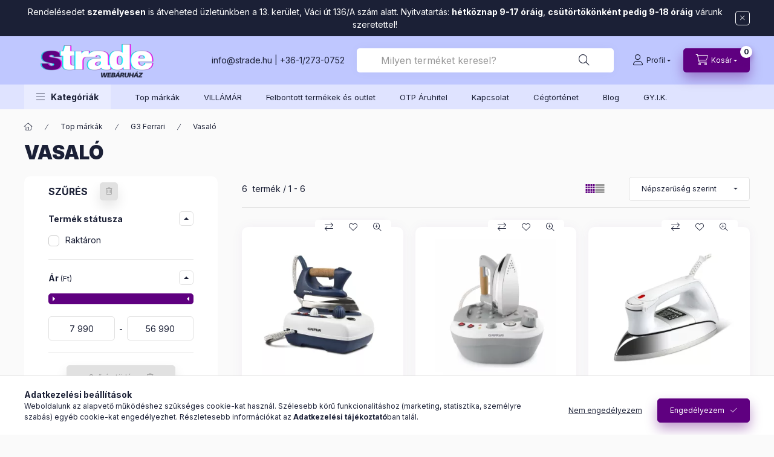

--- FILE ---
content_type: text/html; charset=UTF-8
request_url: https://strade.hu/Vasalo
body_size: 34408
content:
<!DOCTYPE html>
<html lang="hu">
    <head>
        <meta charset="utf-8">
<meta name="description" content="Gyors és hatékony vasalás, kíméletes az anyagokhoz. Kiváló gőzleadás, könnyű kezelhetőség. Nálunk a legjobb áron!">
<meta name="robots" content="index, follow">
<meta http-equiv="X-UA-Compatible" content="IE=Edge">
<meta property="og:site_name" content="Strade Webáruház" />
<meta property="og:title" content="Vasaló - strade.hu">
<meta property="og:description" content="Gyors és hatékony vasalás, kíméletes az anyagokhoz. Kiváló gőzleadás, könnyű kezelhetőség. Nálunk a legjobb áron!">
<meta property="og:type" content="website">
<meta property="og:url" content="https://strade.hu/Vasalo">
<meta property="fb:admins" content="112606578770182">
<meta name="dc.title" content="Vasaló - strade.hu">
<meta name="dc.description" content="Gyors és hatékony vasalás, kíméletes az anyagokhoz. Kiváló gőzleadás, könnyű kezelhetőség. Nálunk a legjobb áron!">
<meta name="dc.publisher" content="Strade Webáruház">
<meta name="dc.language" content="hu">
<meta name="theme-color" content="#1B2036">
<meta name="msapplication-TileColor" content="#1B2036">
<meta name="mobile-web-app-capable" content="yes">
<meta name="apple-mobile-web-app-capable" content="yes">
<meta name="MobileOptimized" content="320">
<meta name="HandheldFriendly" content="true">

<title>Vasaló - strade.hu</title>


<script>
var service_type="shop";
var shop_url_main="https://strade.hu";
var actual_lang="hu";
var money_len="0";
var money_thousend=" ";
var money_dec=",";
var shop_id=31461;
var unas_design_url="https:"+"/"+"/"+"strade.hu"+"/"+"!common_design"+"/"+"custom"+"/"+"etrade.unas.hu"+"/";
var unas_design_code='0';
var unas_base_design_code='2400';
var unas_design_ver=4;
var unas_design_subver=1;
var unas_shop_url='https://strade.hu';
var responsive="yes";
var price_nullcut_disable=1;
var config_plus=new Array();
config_plus['product_tooltip']=1;
config_plus['cart_fly_id']="cart-box__fly-to-desktop";
config_plus['cart_redirect']=2;
config_plus['cart_refresh_force']="1";
config_plus['money_type']='Ft';
config_plus['money_type_display']='Ft';
config_plus['change_address_on_order_methods']=1;
config_plus['accessible_design']=true;
var lang_text=new Array();

var UNAS = UNAS || {};
UNAS.shop={"base_url":'https://strade.hu',"domain":'strade.hu',"username":'etrade.unas.hu',"id":31461,"lang":'hu',"currency_type":'Ft',"currency_code":'HUF',"currency_rate":'1',"currency_length":0,"base_currency_length":0,"canonical_url":'https://strade.hu/Vasalo'};
UNAS.design={"code":'0',"page":'product_list'};
UNAS.api_auth="bb797ae6c4ee79b9870beaa9a0f02715";
UNAS.customer={"email":'',"id":0,"group_id":0,"without_registration":0};
UNAS.shop["category_id"]="517299";
UNAS.shop["only_private_customer_can_purchase"] = false;
 

UNAS.text = {
    "button_overlay_close": `Bezár`,
    "popup_window": `Felugró ablak`,
    "list": `lista`,
    "updating_in_progress": `frissítés folyamatban`,
    "updated": `frissítve`,
    "is_opened": `megnyitva`,
    "is_closed": `bezárva`,
    "deleted": `törölve`,
    "consent_granted": `hozzájárulás megadva`,
    "consent_rejected": `hozzájárulás elutasítva`,
    "field_is_incorrect": `mező hibás`,
    "error_title": `Hiba!`,
    "product_variants": `termék változatok`,
    "product_added_to_cart": `A termék a kosárba került`,
    "product_added_to_cart_with_qty_problem": `A termékből csak [qty_added_to_cart] [qty_unit] került kosárba`,
    "product_removed_from_cart": `A termék törölve a kosárból`,
    "reg_title_name": `Név`,
    "reg_title_company_name": `Cégnév`,
    "number_of_items_in_cart": `Kosárban lévő tételek száma`,
    "cart_is_empty": `A kosár üres`,
    "cart_updated": `A kosár frissült`,
    "mandatory": `Kötelező!`
};

UNAS.text["accessibility_panel"]= `Akadálymentes navigációs panel`;

UNAS.text["delete_from_compare"]= `Törlés összehasonlításból`;
UNAS.text["comparison"]= `Összehasonlítás`;

UNAS.text["delete_from_favourites"]= `Törlés a kedvencek közül`;
UNAS.text["add_to_favourites"]= `Kedvencekhez`;

UNAS.text["change_address_error_on_shipping_method"] = `Az újonnan létrehozott cím a kiválasztott szállítási módnál nem használható`;
UNAS.text["change_address_error_on_billing_method"] = `Az újonnan létrehozott cím a kiválasztott számlázási módnál nem használható`;







window.lazySizesConfig=window.lazySizesConfig || {};
window.lazySizesConfig.loadMode=1;
window.lazySizesConfig.loadHidden=false;

window.dataLayer = window.dataLayer || [];
function gtag(){dataLayer.push(arguments)};
gtag('js', new Date());
</script>

<script src="https://strade.hu/!common_packages/jquery/jquery-3.2.1.js?mod_time=1690980618"></script>
<script src="https://strade.hu/!common_packages/jquery/plugins/migrate/migrate.js?mod_time=1690980618"></script>
<script src="https://strade.hu/!common_packages/jquery/plugins/autocomplete/autocomplete.js?mod_time=1751452520"></script>
<script src="https://strade.hu/!common_packages/jquery/plugins/ui/ui_slider-1.11.4.js?mod_time=1690980618"></script>
<script src="https://strade.hu/!common_packages/jquery/plugins/ui/ui_touch-punch.js?mod_time=1690980618"></script>
<script src="https://strade.hu/!common_packages/jquery/plugins/tools/overlay/overlay.js?mod_time=1753784914"></script>
<script src="https://strade.hu/!common_packages/jquery/plugins/tools/toolbox/toolbox.expose.js?mod_time=1724322378"></script>
<script src="https://strade.hu/!common_packages/jquery/plugins/lazysizes/lazysizes.min.js?mod_time=1690980618"></script>
<script src="https://strade.hu/!common_packages/jquery/plugins/lazysizes/plugins/bgset/ls.bgset.min.js?mod_time=1752825098"></script>
<script src="https://strade.hu/!common_packages/jquery/own/shop_common/exploded/common.js?mod_time=1769410771"></script>
<script src="https://strade.hu/!common_packages/jquery/own/shop_common/exploded/common_overlay.js?mod_time=1754986322"></script>
<script src="https://strade.hu/!common_packages/jquery/own/shop_common/exploded/common_shop_popup.js?mod_time=1754991412"></script>
<script src="https://strade.hu/!common_packages/jquery/own/shop_common/exploded/function_accessibility_focus.js?mod_time=1754986322"></script>
<script src="https://strade.hu/!common_packages/jquery/own/shop_common/exploded/page_product_list.js?mod_time=1725525511"></script>
<script src="https://strade.hu/!common_packages/jquery/own/shop_common/exploded/function_accessibility.js?mod_time=1764233415"></script>
<script src="https://strade.hu/!common_packages/jquery/own/shop_common/exploded/function_favourites.js?mod_time=1725525511"></script>
<script src="https://strade.hu/!common_packages/jquery/own/shop_common/exploded/function_compare.js?mod_time=1751452520"></script>
<script src="https://strade.hu/!common_packages/jquery/own/shop_common/exploded/function_recommend.js?mod_time=1751452520"></script>
<script src="https://strade.hu/!common_packages/jquery/own/shop_common/exploded/function_product_print.js?mod_time=1725525511"></script>
<script src="https://strade.hu/!common_packages/jquery/own/shop_common/exploded/function_param_filter.js?mod_time=1764233415"></script>
<script src="https://strade.hu/!common_packages/jquery/own/shop_common/exploded/function_accessibility_status.js?mod_time=1764233415"></script>
<script src="https://strade.hu/!common_packages/jquery/plugins/hoverintent/hoverintent.js?mod_time=1690980618"></script>
<script src="https://strade.hu/!common_packages/jquery/own/shop_tooltip/shop_tooltip.js?mod_time=1753441723"></script>
<script src="https://strade.hu/!common_design/base/002400/main.js?mod_time=1764233415"></script>
<script src="https://strade.hu/!common_packages/jquery/plugins/flickity/v3/flickity.pkgd.min.js?mod_time=1753784914"></script>
<script src="https://strade.hu/!common_packages/jquery/plugins/toastr/toastr.min.js?mod_time=1690980618"></script>
<script src="https://strade.hu/!common_packages/jquery/plugins/tippy/popper-2.4.4.min.js?mod_time=1690980618"></script>
<script src="https://strade.hu/!common_packages/jquery/plugins/tippy/tippy-bundle.umd.min.js?mod_time=1690980618"></script>

<link href="https://strade.hu/temp/shop_31461_6e98d77f0a209f14817ff7f4d7041467.css?mod_time=1769410982" rel="stylesheet" type="text/css">

<link href="https://strade.hu/Vasalo" rel="canonical">
<link rel="apple-touch-icon" href="https://strade.hu/shop_ordered/31461/pic/icon/strade-72-72.png" sizes="72x72">
<link rel="apple-touch-icon" href="https://strade.hu/shop_ordered/31461/pic/icon/strade-114-114.png" sizes="114x114">
<link rel="apple-touch-icon" href="https://strade.hu/shop_ordered/31461/pic/icon/strade-152-152.png" sizes="152x152">
<link rel="apple-touch-icon" href="https://strade.hu/shop_ordered/31461/pic/icon/strade-167-167.png" sizes="167x167">
<link rel="apple-touch-icon" href="https://strade.hu/shop_ordered/31461/pic/icon/strade-180-180.png" sizes="180x180">
<link id="favicon-16x16" rel="icon" type="image/png" href="https://strade.hu/shop_ordered/31461/pic/icon/strade-16-16.png" sizes="16x16">
<link id="favicon-32x32" rel="icon" type="image/png" href="https://strade.hu/shop_ordered/31461/pic/icon/strade-32-32.png" sizes="32x32">
<link id="favicon-96x96" rel="icon" type="image/png" href="https://strade.hu/shop_ordered/31461/pic/icon/strade-96-96.png" sizes="96x96">
<link id="favicon-192x192" rel="icon" type="image/png" href="https://strade.hu/shop_ordered/31461/pic/icon/strade-192-192.png" sizes="192x192">
<link href="https://strade.hu/shop_ordered/31461/design_pic/favicon.ico" rel="shortcut icon">
<script>
        var google_consent=1;
    
        gtag('consent', 'default', {
           'ad_storage': 'denied',
           'ad_user_data': 'denied',
           'ad_personalization': 'denied',
           'analytics_storage': 'denied',
           'functionality_storage': 'denied',
           'personalization_storage': 'denied',
           'security_storage': 'granted'
        });

    
        gtag('consent', 'update', {
           'ad_storage': 'denied',
           'ad_user_data': 'denied',
           'ad_personalization': 'denied',
           'analytics_storage': 'denied',
           'functionality_storage': 'denied',
           'personalization_storage': 'denied',
           'security_storage': 'granted'
        });

        </script>
    <script async src="https://www.googletagmanager.com/gtag/js?id=UA-27442945-8"></script>    <script>
    gtag('config', 'UA-27442945-8');

        </script>
        <script>
    var google_analytics=1;

            gtag('event', 'view_item_list', {
              "currency": "HUF",
              "items": [
                                        {
                          "item_id": "14258",
                          "item_name": "  G3 Ferrari G40019 GETTO-VAP Nagy teljesítményű professzionális gőzállomás a hosszantartó vasaláshoz",
                                                    "item_category": "Top márkák/G3 Ferrari/Vasaló",                          "price": '35990',
                          "list_position": 1,
                          "list_name": 'Top márkák/G3 Ferrari/Vasaló'
                      }
                    ,                      {
                          "item_id": "13883",
                          "item_name": "G3 Ferrari G40001  Tuttovapore Gőzállomás",
                                                    "item_category": "Top márkák/G3 Ferrari/Vasaló",                          "price": '46990',
                          "list_position": 2,
                          "list_name": 'Top márkák/G3 Ferrari/Vasaló'
                      }
                    ,                      {
                          "item_id": "15063",
                          "item_name": "G3 Ferrari G40013 vasaló,",
                                                    "item_category": "Top márkák/G3 Ferrari/Vasaló",                          "price": '15690',
                          "list_position": 3,
                          "list_name": 'Top márkák/G3 Ferrari/Vasaló'
                      }
                    ,                      {
                          "item_id": "11140",
                          "item_name": "  G3 Ferrari G40011 STIROPIU Professzionális gőzállomás folyamatos utántöltéssel",
                                                    "item_category": "Top márkák/G3 Ferrari/Vasaló",                          "price": '56990',
                          "list_position": 4,
                          "list_name": 'Top márkák/G3 Ferrari/Vasaló'
                      }
                    ,                      {
                          "item_id": "14188",
                          "item_name": "  G3 Ferrari G40018 MAXI-TEMP 2800 Nagy, 2.800W teljesítményű gőzölős vasaló",
                                                    "item_category": "Top márkák/G3 Ferrari/Vasaló",                          "price": '12990',
                          "list_position": 5,
                          "list_name": 'Top márkák/G3 Ferrari/Vasaló'
                      }
                    ,                      {
                          "item_id": "13316",
                          "item_name": "G3 Ferrari G40014 gőzőlös vasaló",
                                                    "item_category": "Top márkák/G3 Ferrari/Vasaló",                          "price": '7990',
                          "list_position": 6,
                          "list_name": 'Top márkák/G3 Ferrari/Vasaló'
                      }
                                  ],
              'non_interaction': true
        });
           </script>
           <script>
                       gtag('config', 'AW-16594373874');
                </script>
                <script>
            gtag('config', 'AW-736369066');
        </script>
            <script>
        var google_ads=1;

                gtag('event','remarketing', {
            'ecomm_pagetype': 'category',
            'ecomm_prodid': ["14258","13883","15063","11140","14188","13316"]        });
            </script>
    
        <meta content="width=device-width, initial-scale=1.0" name="viewport" />
        <link rel="preconnect" href="https://fonts.gstatic.com">
        <link rel="preload" href="https://fonts.googleapis.com/css2?family=Inter:wght@400;700;900&display=swap" as="style" />
        <link rel="stylesheet" href="https://fonts.googleapis.com/css2?family=Inter:wght@400;700;900&display=swap" media="print" onload="this.media='all'">
        <noscript>
            <link rel="stylesheet" href="https://fonts.googleapis.com/css2?family=Inter:wght@400;700;900&display=swap" />
        </noscript>
        <link rel="preload" href="https://strade.hu/!common_design/own/fonts/2400/customicons/custom-icons.css" as="style">
        <link rel="stylesheet" href="https://strade.hu/!common_design/own/fonts/2400/customicons/custom-icons.css" media="print" onload="this.media='all'">
        <noscript>
            <link rel="stylesheet" href="https://strade.hu/!common_design/own/fonts/2400/customicons/custom-icons.css" />
        </noscript>
        
        
        
        
        

        
        
        
                
        
        
        
        
        
        
        
        
        
                
        
    </head>


                
                
    
    
    
    
    
    
    
    
    
    
                             
    
    
    
    
    <body class='design_ver4 design_subver1' id="ud_shop_art">
    
    <div id="image_to_cart" style="display:none; position:absolute; z-index:100000;"></div>
<nav id="accessibility-panel" class="accessibility-panel" aria-label="Akadálymentes navigációs panel" tabindex="-1">
    <h6 class="accessibility-title" id="accessibility-title">
        <svg xmlns="http://www.w3.org/2000/svg" viewBox="0 0 512 512" style="width: 1em;fill:currentColor;" class="font-l">
            <path d="M256 176c22.09 0 40-17.91 40-40S278.1 96 256 96S216 113.9 216 136S233.9 176 256 176zM361.4 176.9l-59.25 16.94c-30.17 8.623-62.15 8.623-92.31 0L150.6 176.9C137.9 173.2 124.6 180.7 120.9 193.4s3.734 26.03 16.48 29.66l59.25 16.97C200.4 241.1 204.2 241.6 208 242.4v46.29l-30.64 87.34c-4.391 12.5 2.188 26.19 14.69 30.59C194.7 407.6 197.4 408 200 408c9.906 0 19.19-6.188 22.64-16.06l25.85-70.65c2.562-7.002 12.46-7.002 15.03 0l25.85 70.65C292.8 401.8 302.1 408 312 408c2.641 0 5.312-.4375 7.953-1.344c12.5-4.406 19.08-18.09 14.69-30.59L304 288.7V242.4C307.8 241.6 311.6 241.1 315.3 240l59.25-16.94c12.75-3.625 20.12-16.91 16.48-29.66C387.4 180.7 374.1 173.2 361.4 176.9zM256 0C114.6 0 0 114.6 0 256s114.6 256 256 256s256-114.6 256-256S397.4 0 256 0zM256 464c-114.7 0-208-93.31-208-208S141.3 48 256 48s208 93.31 208 208S370.7 464 256 464z"/>
        </svg>
        Ugrás szekcióra</h6>
    <div class="accessibility-item-list accessibility-list" aria-labelledby="accessibility-title" role="group">
        <button class="btn btn-text accessibility-item main-content" onclick="accessibilityPassFocus({ focusToFirstIn: '.main' });">Fő tartalom</button>
                        <button class="btn btn-text accessibility-item cart" onclick="accessibilityPassFocus({ clickTo: '#cart-box__fly-to-desktop' });">Kosár</button>
                        <button class="btn btn-text accessibility-item profile" onclick="accessibilityPassFocus({ clickTo: '#profile__dropdown-btn2' });">Profil</button>
                                                        <button class="btn btn-text accessibility-item filter"
                                        onclick="accessibilityPassFocus({ scrollTo: '#box_container_shop_filter', focusTo: '#filter-box__title' });"
                                >Termék szűrés</button>
                        <button class="btn btn-text accessibility-item product-list order-flow-hidden"
                    onclick="accessibilityPassFocus({ focusToFirstIn: '#page_artlist_content' });"
            >Termék lista</button>
                    </div>
    <hr>
    <h6 class="accessibility-title" id="accessibility-shortcut-title">Billentyűparancsok</h6>
    <div class="accessibility-shortcut-list accessibility-list" aria-labelledby="accessibility-shortcut-title" role="group">
        <button class="btn btn-text d-inline-flex gap-5 accessibility-item panel-open-close" onclick="window.accessibilityPanel.close();" aria-label="Akadálymentes navigációs panel nyitás/zárás: Shift,Alt,x">Akadálymentes navigációs panel nyitás/zárás<span class="accessibility-shortcuts">
                <kbd>Shift</kbd>
                <svg xmlns="http://www.w3.org/2000/svg" viewBox="0 0 448 512" style="width: 1em;fill:currentColor;">
                    <path d="M232 72c0-13.3-10.7-24-24-24s-24 10.7-24 24V232H24c-13.3 0-24 10.7-24 24s10.7 24 24 24H184V440c0 13.3 10.7 24 24 24s24-10.7 24-24V280H392c13.3 0 24-10.7 24-24s-10.7-24-24-24H232V72z"/></svg>
                <kbd>Alt</kbd>
                    <svg xmlns="http://www.w3.org/2000/svg" viewBox="0 0 448 512" style="width: 1em;fill:currentColor;">
                        <path d="M232 72c0-13.3-10.7-24-24-24s-24 10.7-24 24V232H24c-13.3 0-24 10.7-24 24s10.7 24 24 24H184V440c0 13.3 10.7 24 24 24s24-10.7 24-24V280H392c13.3 0 24-10.7 24-24s-10.7-24-24-24H232V72z"/></svg>
                <kbd>X</kbd>
            </span>
        </button>
    </div>
    <script>
    $(document).ready(function () {
        if ($("body").hasClass('body-wholesale')) {
            $('.accessibility-item.search').remove();
            $('.accessibility-item.cart').remove();
            $('.accessibility-item.profile').remove();

            if ($('#page_reg_content').length > 0) {
                $('.accessibility-item.lang-and-currency').remove();
            }
        }
        window.accessibilityPanel = new AccessibilityPanel('accessibility-panel',{
            fallbackFocusSelector: "#header--desktop"
        });
    });
    </script>
</nav><div class="overlay_common overlay_warning" id="overlay_cart_add"></div>
<script>$(document).ready(function(){ overlay_init("cart_add",{"onBeforeLoad":false}); });</script>
<div class="overlay_common overlay_ok" id="overlay_cart_add_ok"></div>
<script>$(document).ready(function(){ overlay_init("cart_add_ok",[]); });</script>
<div class="overlay_common overlay_dialog" id="overlay_save_filter"></div>
<script>$(document).ready(function(){ overlay_init("save_filter",{"closeOnEsc":true,"closeOnClick":true}); });</script>
<div id="overlay_login_outer"></div>	
	<script>
	$(document).ready(function(){
	    var login_redir_init="";

		$("#overlay_login_outer").overlay({
			onBeforeLoad: function() {
                var login_redir_temp=login_redir_init;
                if (login_redir_act!="") {
                    login_redir_temp=login_redir_act;
                    login_redir_act="";
                }

									$.ajax({
						type: "GET",
						async: true,
						url: "https://strade.hu/shop_ajax/ajax_popup_login.php",
						data: {
							shop_id:"31461",
							lang_master:"hu",
                            login_redir:login_redir_temp,
							explicit:"ok",
							get_ajax:"1"
						},
						success: function(data){
							$("#overlay_login_outer").html(data);
							if (unas_design_ver >= 5) $("#overlay_login_outer").modal('show');
							$('#overlay_login1 input[name=shop_pass_login]').keypress(function(e) {
								var code = e.keyCode ? e.keyCode : e.which;
								if(code.toString() == 13) {		
									document.form_login_overlay.submit();		
								}	
							});	
						}
					});
								},
			top: 50,
			mask: {
	color: "#000000",
	loadSpeed: 200,
	maskId: "exposeMaskOverlay",
	opacity: 0.7
},
			closeOnClick: (config_plus['overlay_close_on_click_forced'] === 1),
			onClose: function(event, overlayIndex) {
				$("#login_redir").val("");
			},
			load: false
		});
		
			});
	function overlay_login() {
		$(document).ready(function(){
			$("#overlay_login_outer").overlay().load();
		});
	}
	function overlay_login_remind() {
        if (unas_design_ver >= 5) {
            $("#overlay_remind").overlay().load();
        } else {
            $(document).ready(function () {
                $("#overlay_login_outer").overlay().close();
                setTimeout('$("#overlay_remind").overlay().load();', 250);
            });
        }
	}

    var login_redir_act="";
    function overlay_login_redir(redir) {
        login_redir_act=redir;
        $("#overlay_login_outer").overlay().load();
    }
	</script>  
	<div class="overlay_common overlay_info" id="overlay_remind"></div>
<script>$(document).ready(function(){ overlay_init("remind",[]); });</script>

	<script>
    	function overlay_login_error_remind() {
		$(document).ready(function(){
			load_login=0;
			$("#overlay_error").overlay().close();
			setTimeout('$("#overlay_remind").overlay().load();', 250);	
		});
	}
	</script>  
	<div class="overlay_common overlay_info" id="overlay_newsletter"></div>
<script>$(document).ready(function(){ overlay_init("newsletter",[]); });</script>

<script>
function overlay_newsletter() {
    $(document).ready(function(){
        $("#overlay_newsletter").overlay().load();
    });
}
</script>
<div class="overlay_common overlay_error" id="overlay_script"></div>
<script>$(document).ready(function(){ overlay_init("script",[]); });</script>
    <script>
    $(document).ready(function() {
        $.ajax({
            type: "GET",
            url: "https://strade.hu/shop_ajax/ajax_stat.php",
            data: {master_shop_id:"31461",get_ajax:"1"}
        });
    });
    </script>
    

    
    <div id="container" class="page_shop_art_517299 readmore-v2
 filter-exists filter-box-in-sidebar nav-position-top header-will-fixed fixed-cart-on-artdet">
                        <div class="js-element nanobar js-nanobar" data-element-name="header_text_section_1" role="region" aria-label="nanobar">
        <div class="container">
            <div class="header_text_section_1 nanobar__inner">
                                    <p class="MsoNormal">Rendelésedet <strong>személyesen</strong> is átveheted üzletünkben a 13. kerület, Váci út 136/A szám alatt. Nyitvatartás: <strong>hétköznap 9-17 óráig</strong>, <strong>csütörtökönként pedig 9-18 óráig</strong> várunk szeretettel!</p>
                                <button type="button" class="btn btn-close nanobar__btn-close" onclick="closeNanobar(this,'header_text_section_1_hide','session','--nanobar-height');" aria-label="Bezár" title="Bezár"></button>
            </div>
        </div>
    </div>
    <script>
        window.addEventListener("DOMContentLoaded", function() {
            root.style.setProperty('--nanobar-height', getHeight($(".js-nanobar")) + "px");
        });
    </script>
    
                <nav id="nav--mobile-top" class="nav header nav--mobile nav--top d-sm-none js-header js-header-fixed">
            <div class="header-inner js-header-inner w-100">
                <div class="d-flex justify-content-center d-sm-none">
                                        <button type="button" class="hamburger-box__dropdown-btn-mobile burger btn dropdown__btn" id="hamburger-box__dropdown-btn" aria-label="hamburger button" data-btn-for="#hamburger-box__dropdown">
                        <span class="burger__lines">
                            <span class="burger__line"></span>
                            <span class="burger__line"></span>
                            <span class="burger__line"></span>
                        </span>
                        <span class="dropdown__btn-text">
                            Kategóriák
                        </span>
                    </button>
                                        <button class="search-box__dropdown-btn btn dropdown__btn" aria-label="search button" type="button" data-btn-for="#search-box__dropdown">
                        <span class="search-box__dropdown-btn-icon dropdown__btn-icon icon--search"></span>
                    </button>

                    

                    


 
 <div id="reload1_box_filter_content">
 <button class="filter-box__dropdown-btn btn dropdown__btn"
 type="button" data-btn-for="#filter-dropdown" aria-label="Szűrés"
 >
 <span class="filter-box__dropdown-btn-text">Szűrés</span>
 <span class="filter-box__dropdown-btn-icon dropdown__btn-icon icon--filter"></span>
 <span class="filter-box__dropdown-btn-param-checked-num js-param-checked-num" data-text="aktív"></span>
 </button>
 </div>
 
 

                    
                            <button class="profile__dropdown-btn js-profile-btn btn dropdown__btn" id="profile__dropdown-btn" type="button"
            data-orders="https://strade.hu/profil" data-btn-for="#profile__dropdown"
            aria-label="Profil" aria-haspopup="dialog" aria-expanded="false" aria-controls="profile__dropdown"
    >
        <span class="profile__dropdown-btn-icon dropdown__btn-icon icon--user"></span>
        <span class="profile__text dropdown__btn-text">Profil</span>
            </button>
    
    
                    <button class="cart-box__dropdown-btn btn dropdown__btn js-cart-box-loaded-by-ajax" aria-label="cart button" type="button" data-btn-for="#cart-box__dropdown">
                        <span class="cart-box__dropdown-btn-icon dropdown__btn-icon icon--cart"></span>
                        <span class="cart-box__text dropdown__btn-text">Kosár</span>
                                    <span id="box_cart_content" class="cart-box">                <span class="bubble cart-box__bubble">0</span>
            </span>
    
                    </button>
                </div>
            </div>
        </nav>
                        <header class="header header--mobile py-3 px-4 d-flex justify-content-center d-sm-none position-relative has-tel">
                <div id="header_logo_img" class="js-element header_logo logo" data-element-name="header_logo">
        <div class="header_logo-img-container">
            <div class="header_logo-img-wrapper">
                                                <a class="has-img" href="https://strade.hu/">                    <picture>
                                                <source srcset="https://strade.hu/!common_design/custom/etrade.unas.hu/element/layout_hu_header_logo-400x120_1_default.png?time=1721050543 1x, https://strade.hu/!common_design/custom/etrade.unas.hu/element/layout_hu_header_logo-400x120_1_default_retina.png?time=1721050543 2x" />
                        <img                              width="250" height="60"
                                                          src="https://strade.hu/!common_design/custom/etrade.unas.hu/element/layout_hu_header_logo-400x120_1_default.png?time=1721050543"                             
                             alt="Strade Webáruház                        "/>
                    </picture>
                    </a>                                        </div>
        </div>
    </div>

                        <div class="js-element header_text_section_2 d-sm-none" data-element-name="header_text_section_2">
            <div class="header_text_section_2-slide slide-1"><p><a href="mailto:info@strade.hu">info@strade.hu</a> | <a href="tel:+3612730752">+36-1/273-0752</a></p></div>
    </div>

        
        </header>
        <header id="header--desktop" class="header header--desktop d-none d-sm-block js-header js-header-fixed">
            <div class="header-inner js-header-inner">
                <div class="header__top">
                    <div class="container">
                        <div class="header__top-inner">
                            <div class="row no-gutters gutters-md-10 justify-content-center align-items-center">
                                <div class="header__top-left col col-xl-auto">
                                    <div class="header__left-inner d-flex align-items-center">
                                                                                <div class="nav-link--products-placeholder-on-fixed-header burger btn">
                                            <span class="burger__lines">
                                                <span class="burger__line"></span>
                                                <span class="burger__line"></span>
                                                <span class="burger__line"></span>
                                            </span>
                                            <span class="burger__text dropdown__btn-text">
                                                Kategóriák
                                            </span>
                                        </div>
                                        <button type="button" class="hamburger-box__dropdown-btn burger btn dropdown__btn d-lg-none" id="hamburger-box__dropdown-btn2" aria-label="hamburger button" data-btn-for="#hamburger-box__dropdown">
                                            <span class="burger__lines">
                                              <span class="burger__line"></span>
                                              <span class="burger__line"></span>
                                              <span class="burger__line"></span>
                                            </span>
                                            <span class="burger__text dropdown__btn-text">
                                              Kategóriák
                                            </span>
                                        </button>
                                                                                    <div id="header_logo_img" class="js-element header_logo logo" data-element-name="header_logo">
        <div class="header_logo-img-container">
            <div class="header_logo-img-wrapper">
                                                <a class="has-img" href="https://strade.hu/">                    <picture>
                                                <source srcset="https://strade.hu/!common_design/custom/etrade.unas.hu/element/layout_hu_header_logo-400x120_1_default.png?time=1721050543 1x, https://strade.hu/!common_design/custom/etrade.unas.hu/element/layout_hu_header_logo-400x120_1_default_retina.png?time=1721050543 2x" />
                        <img                              width="250" height="60"
                                                          src="https://strade.hu/!common_design/custom/etrade.unas.hu/element/layout_hu_header_logo-400x120_1_default.png?time=1721050543"                             
                             alt="Strade Webáruház                        "/>
                    </picture>
                    </a>                                        </div>
        </div>
    </div>

                                        <div class="js-element header_text_section_2" data-element-name="header_text_section_2">
            <div class="header_text_section_2-slide slide-1"><p><a href="mailto:info@strade.hu">info@strade.hu</a> | <a href="tel:+3612730752">+36-1/273-0752</a></p></div>
    </div>

                                    </div>
                                </div>
                                <div class="header__top-right col-auto col-xl d-flex justify-content-end align-items-center">
                                    <button class="search-box__dropdown-btn btn dropdown__btn d-xl-none" id="#search-box__dropdown-btn2" aria-label="search button" type="button" data-btn-for="#search-box__dropdown2">
                                        <span class="search-box__dropdown-btn-icon dropdown__btn-icon icon--search"></span>
                                        <span class="search-box__text dropdown__btn-text">Milyen terméket keresel?</span>
                                    </button>
                                    <div class="search-box__dropdown dropdown__content dropdown__content-till-lg" id="search-box__dropdown2" data-content-for="#search-box__dropdown-btn2" data-content-direction="full">
                                        <span class="dropdown__caret"></span>
                                        <button class="dropdown__btn-close search-box__dropdown__btn-close btn-close" type="button" title="bezár" aria-label="bezár"></button>
                                        <div class="dropdown__content-inner search-box__inner position-relative js-search browser-is-chrome"
     id="box_search_content2">
    <form name="form_include_search2" id="form_include_search2" action="https://strade.hu/shop_search.php" method="get">
    <div class="search-box__form-inner d-flex flex-column">
        <div class="form-group box-search-group mb-0 js-search-smart-insert-after-here">
            <input data-stay-visible-breakpoint="1280" id="box_search_input2" class="search-box__input ac_input js-search-input form-control"
                   name="search" pattern=".{3,100}" aria-label="Milyen terméket keresel?" title="Hosszabb kereső kifejezést írjon be!"
                   placeholder="Milyen terméket keresel?" type="search" maxlength="100" autocomplete="off" required                   role="combobox" aria-autocomplete="list" aria-expanded="false"
                                      aria-controls="autocomplete-categories autocomplete-products"
                               >
            <div class="search-box__search-btn-outer input-group-append" title="Keresés">
                <button class="btn search-box__search-btn" aria-label="Keresés">
                    <span class="search-box__search-btn-icon icon--search"></span>
                </button>
            </div>
            <div class="search__loading">
                <div class="loading-spinner--small"></div>
            </div>
        </div>
        <div class="ac_results2">
            <span class="ac_result__caret"></span>
        </div>
    </div>
    </form>
</div>

                                    </div>
                                                                                <button class="profile__dropdown-btn js-profile-btn btn dropdown__btn" id="profile__dropdown-btn" type="button"
            data-orders="https://strade.hu/profil" data-btn-for="#profile__dropdown"
            aria-label="Profil" aria-haspopup="dialog" aria-expanded="false" aria-controls="profile__dropdown"
    >
        <span class="profile__dropdown-btn-icon dropdown__btn-icon icon--user"></span>
        <span class="profile__text dropdown__btn-text">Profil</span>
            </button>
    
    
                                    <button id="cart-box__fly-to-desktop" class="cart-box__dropdown-btn btn dropdown__btn js-cart-box-loaded-by-ajax" aria-label="cart button" type="button" data-btn-for="#cart-box__dropdown">
                                        <span class="cart-box__dropdown-btn-icon dropdown__btn-icon icon--cart"></span>
                                        <span class="cart-box__text dropdown__btn-text">Kosár</span>
                                        <span class="bubble cart-box__bubble">-</span>
                                    </button>
                                </div>
                            </div>
                        </div>
                    </div>
                </div>
                                <div class="header__bottom">
                    <div class="container">
                        <nav class="navbar d-none d-lg-flex navbar-expand navbar-light align-items-stretch">
                                                        <ul id="nav--cat" class="nav nav--cat js-navbar-nav">
                                <li class="nav-item dropdown nav--main nav-item--products">
                                    <a class="nav-link nav-link--products burger d-lg-flex" href="#" onclick="event.preventDefault();" role="button" data-text="Kategóriák" data-toggle="dropdown" aria-expanded="false" aria-haspopup="true">
                                        <span class="burger__lines">
                                            <span class="burger__line"></span>
                                            <span class="burger__line"></span>
                                            <span class="burger__line"></span>
                                        </span>
                                        <span class="burger__text dropdown__btn-text">
                                            Kategóriák
                                        </span>
                                    </a>
                                    <div id="dropdown-cat" class="dropdown-menu d-none d-block clearfix dropdown--cat with-avoid-breaking-megasubmenu dropdown--level-0">
                                                    <ul class="nav-list--0" aria-label="Kategóriák">
            <li id="nav-item-449940" class="nav-item dropdown js-nav-item-449940">
                        <a class="nav-link" href="https://strade.hu/Autohifi"               aria-label="Autóhifi termékek kategória"
                data-toggle="dropdown" data-mouseover="handleSub('449940','https://strade.hu/shop_ajax/ajax_box_cat.php?get_ajax=1&type=layout&change_lang=hu&level=1&key=449940&box_var_name=shop_cat&box_var_layout_cache=1&box_var_expand_cache=yes&box_var_expand_cache_name=desktop&box_var_layout_level0=0&box_var_layout_level1=1&box_var_layout=2&box_var_ajax=1&box_var_section=content&box_var_highlight=yes&box_var_type=expand&box_var_div=no');" aria-haspopup="true" aria-expanded="false"            >
                                            <span class="nav-link__text">
                    Autóhifi termékek                </span>
            </a>
                        <div class="megasubmenu dropdown-menu">
                <div class="megasubmenu__sticky-content">
                    <div class="loading-spinner"></div>
                </div>
                            </div>
                    </li>
            <li id="nav-item-247895" class="nav-item dropdown js-nav-item-247895">
                        <a class="nav-link" href="https://strade.hu/auto-es-motor"               aria-label="Autó és motor felszerelések kategória"
                data-toggle="dropdown" data-mouseover="handleSub('247895','https://strade.hu/shop_ajax/ajax_box_cat.php?get_ajax=1&type=layout&change_lang=hu&level=1&key=247895&box_var_name=shop_cat&box_var_layout_cache=1&box_var_expand_cache=yes&box_var_expand_cache_name=desktop&box_var_layout_level0=0&box_var_layout_level1=1&box_var_layout=2&box_var_ajax=1&box_var_section=content&box_var_highlight=yes&box_var_type=expand&box_var_div=no');" aria-haspopup="true" aria-expanded="false"            >
                                            <span class="nav-link__text">
                    Autó és motor felszerelések                </span>
            </a>
                        <div class="megasubmenu dropdown-menu">
                <div class="megasubmenu__sticky-content">
                    <div class="loading-spinner"></div>
                </div>
                            </div>
                    </li>
            <li id="nav-item-364618" class="nav-item dropdown js-nav-item-364618">
                        <a class="nav-link" href="https://strade.hu/szepsegapolas"               aria-label="Szépségápolás kategória"
                data-toggle="dropdown" data-mouseover="handleSub('364618','https://strade.hu/shop_ajax/ajax_box_cat.php?get_ajax=1&type=layout&change_lang=hu&level=1&key=364618&box_var_name=shop_cat&box_var_layout_cache=1&box_var_expand_cache=yes&box_var_expand_cache_name=desktop&box_var_layout_level0=0&box_var_layout_level1=1&box_var_layout=2&box_var_ajax=1&box_var_section=content&box_var_highlight=yes&box_var_type=expand&box_var_div=no');" aria-haspopup="true" aria-expanded="false"            >
                                            <span class="nav-link__text">
                    Szépségápolás                </span>
            </a>
                        <div class="megasubmenu dropdown-menu">
                <div class="megasubmenu__sticky-content">
                    <div class="loading-spinner"></div>
                </div>
                            </div>
                    </li>
            <li id="nav-item-431055" class="nav-item dropdown js-nav-item-431055">
                        <a class="nav-link" href="https://strade.hu/haztartasi-gepek"               aria-label="Háztartási gépek, klíma kategória"
                data-toggle="dropdown" data-mouseover="handleSub('431055','https://strade.hu/shop_ajax/ajax_box_cat.php?get_ajax=1&type=layout&change_lang=hu&level=1&key=431055&box_var_name=shop_cat&box_var_layout_cache=1&box_var_expand_cache=yes&box_var_expand_cache_name=desktop&box_var_layout_level0=0&box_var_layout_level1=1&box_var_layout=2&box_var_ajax=1&box_var_section=content&box_var_highlight=yes&box_var_type=expand&box_var_div=no');" aria-haspopup="true" aria-expanded="false"            >
                                            <span class="nav-link__text">
                    Háztartási gépek, klíma                </span>
            </a>
                        <div class="megasubmenu dropdown-menu">
                <div class="megasubmenu__sticky-content">
                    <div class="loading-spinner"></div>
                </div>
                            </div>
                    </li>
            <li id="nav-item-394384" class="nav-item dropdown js-nav-item-394384">
                        <a class="nav-link" href="https://strade.hu/Konyha-haztartas"               aria-label="Konyha, háztartás kategória"
                data-toggle="dropdown" data-mouseover="handleSub('394384','https://strade.hu/shop_ajax/ajax_box_cat.php?get_ajax=1&type=layout&change_lang=hu&level=1&key=394384&box_var_name=shop_cat&box_var_layout_cache=1&box_var_expand_cache=yes&box_var_expand_cache_name=desktop&box_var_layout_level0=0&box_var_layout_level1=1&box_var_layout=2&box_var_ajax=1&box_var_section=content&box_var_highlight=yes&box_var_type=expand&box_var_div=no');" aria-haspopup="true" aria-expanded="false"            >
                                            <span class="nav-link__text">
                    Konyha, háztartás                </span>
            </a>
                        <div class="megasubmenu dropdown-menu">
                <div class="megasubmenu__sticky-content">
                    <div class="loading-spinner"></div>
                </div>
                            </div>
                    </li>
            <li id="nav-item-472976" class="nav-item dropdown js-nav-item-472976">
                        <a class="nav-link" href="https://strade.hu/TV-foto-audio-video"               aria-label="TV, fotó, audió, videó kategória"
                data-toggle="dropdown" data-mouseover="handleSub('472976','https://strade.hu/shop_ajax/ajax_box_cat.php?get_ajax=1&type=layout&change_lang=hu&level=1&key=472976&box_var_name=shop_cat&box_var_layout_cache=1&box_var_expand_cache=yes&box_var_expand_cache_name=desktop&box_var_layout_level0=0&box_var_layout_level1=1&box_var_layout=2&box_var_ajax=1&box_var_section=content&box_var_highlight=yes&box_var_type=expand&box_var_div=no');" aria-haspopup="true" aria-expanded="false"            >
                                            <span class="nav-link__text">
                    TV, fotó, audió, videó                </span>
            </a>
                        <div class="megasubmenu dropdown-menu">
                <div class="megasubmenu__sticky-content">
                    <div class="loading-spinner"></div>
                </div>
                            </div>
                    </li>
            <li id="nav-item-403572" class="nav-item dropdown js-nav-item-403572">
                        <a class="nav-link" href="https://strade.hu/otthon-barkacs"               aria-label="Otthon, barkács, kert kategória"
                data-toggle="dropdown" data-mouseover="handleSub('403572','https://strade.hu/shop_ajax/ajax_box_cat.php?get_ajax=1&type=layout&change_lang=hu&level=1&key=403572&box_var_name=shop_cat&box_var_layout_cache=1&box_var_expand_cache=yes&box_var_expand_cache_name=desktop&box_var_layout_level0=0&box_var_layout_level1=1&box_var_layout=2&box_var_ajax=1&box_var_section=content&box_var_highlight=yes&box_var_type=expand&box_var_div=no');" aria-haspopup="true" aria-expanded="false"            >
                                            <span class="nav-link__text">
                    Otthon, barkács, kert                </span>
            </a>
                        <div class="megasubmenu dropdown-menu">
                <div class="megasubmenu__sticky-content">
                    <div class="loading-spinner"></div>
                </div>
                            </div>
                    </li>
            <li id="nav-item-342693" class="nav-item dropdown js-nav-item-342693">
                        <a class="nav-link" href="https://strade.hu/Telefon-tablet-okosora"               aria-label="Telefon, tablet, okosóra kategória"
                data-toggle="dropdown" data-mouseover="handleSub('342693','https://strade.hu/shop_ajax/ajax_box_cat.php?get_ajax=1&type=layout&change_lang=hu&level=1&key=342693&box_var_name=shop_cat&box_var_layout_cache=1&box_var_expand_cache=yes&box_var_expand_cache_name=desktop&box_var_layout_level0=0&box_var_layout_level1=1&box_var_layout=2&box_var_ajax=1&box_var_section=content&box_var_highlight=yes&box_var_type=expand&box_var_div=no');" aria-haspopup="true" aria-expanded="false"            >
                                            <span class="nav-link__text">
                    Telefon, tablet, okosóra                </span>
            </a>
                        <div class="megasubmenu dropdown-menu">
                <div class="megasubmenu__sticky-content">
                    <div class="loading-spinner"></div>
                </div>
                            </div>
                    </li>
            <li id="nav-item-649733" class="nav-item dropdown js-nav-item-649733">
                        <a class="nav-link" href="https://strade.hu/Egeszsegmegorzes"               aria-label="Egészségmegőrzés kategória"
                data-toggle="dropdown" data-mouseover="handleSub('649733','https://strade.hu/shop_ajax/ajax_box_cat.php?get_ajax=1&type=layout&change_lang=hu&level=1&key=649733&box_var_name=shop_cat&box_var_layout_cache=1&box_var_expand_cache=yes&box_var_expand_cache_name=desktop&box_var_layout_level0=0&box_var_layout_level1=1&box_var_layout=2&box_var_ajax=1&box_var_section=content&box_var_highlight=yes&box_var_type=expand&box_var_div=no');" aria-haspopup="true" aria-expanded="false"            >
                                            <span class="nav-link__text">
                    Egészségmegőrzés                </span>
            </a>
                        <div class="megasubmenu dropdown-menu">
                <div class="megasubmenu__sticky-content">
                    <div class="loading-spinner"></div>
                </div>
                            </div>
                    </li>
        </ul>

    
                                    </div>
                                </li>
                            </ul>
                                                                                                                    
    <ul aria-label="Menüpontok" id="nav--menu" class="nav nav--menu js-navbar-nav">
                <li class="nav-item nav--main js-nav-item-780406">
                        <a class="nav-link" href="https://strade.hu/Forgalmazott-Markak" >
                            Top márkák
            </a>
                    </li>
                <li class="nav-item nav--main js-nav-item-976116">
                        <a class="nav-link" href="https://strade.hu/villamar" >
                            VILLÁMÁR
            </a>
                    </li>
                <li class="nav-item nav--main js-nav-item-745313">
                        <a class="nav-link" href="https://strade.hu/leertekelt-termekek" >
                            Felbontott termékek és outlet
            </a>
                    </li>
                <li class="nav-item nav--main js-nav-item-657543">
                        <a class="nav-link" href="http://www.otpbank.hu/portal/hu/v7/Onlinearuhitel/441" >
                            OTP Áruhitel
            </a>
                    </li>
                <li class="nav-item nav--main js-nav-item-411574">
                        <a class="nav-link" href="https://strade.hu/informaciok" >
                            Kapcsolat
            </a>
                    </li>
                <li class="nav-item nav--main js-nav-item-290320">
                        <a class="nav-link" href="https://strade.hu/cegtortenet" >
                            Cégtörténet
            </a>
                    </li>
                <li class="nav-item nav--main js-nav-item-358996">
                        <a class="nav-link" href="https://strade.hu/blog-oldal" >
                            Blog
            </a>
                    </li>
                <li class="nav-item nav--main js-nav-item-974311">
                        <a class="nav-link" href="https://strade.hu/gyik" >
                            GY.I.K.
            </a>
                    </li>
            </ul>

    
                                                    </nav>
                        <script>
    let addOverflowHidden = function() {
        $('.hamburger-box__dropdown-inner').addClass('overflow-hidden');
    }
    function scrollToBreadcrumb() {
        scrollToElement({ element: '.nav-list-breadcrumb', offset: getVisibleDistanceTillHeaderBottom(), scrollIn: '.hamburger-box__dropdown-inner', container: '.hamburger-box__dropdown-inner', duration: 0, callback: addOverflowHidden });
    }

    function setHamburgerBoxHeight(height) {
        $('.hamburger-box__dropdown').css('height', height + 80);
    }

    let mobileMenuScrollData = [];

    function handleSub2(thisOpenBtn, id, ajaxUrl) {
        let navItem = $('#nav-item-'+id+'--m');
        let openBtn = $(thisOpenBtn);
        let $thisScrollableNavList = navItem.closest('.nav-list-mobile');
        let thisNavListLevel = $thisScrollableNavList.data("level");

        if ( thisNavListLevel == 0 ) {
            $thisScrollableNavList = navItem.closest('.hamburger-box__dropdown-inner');
        }
        mobileMenuScrollData["level_" + thisNavListLevel + "_position"] = $thisScrollableNavList.scrollTop();
        mobileMenuScrollData["level_" + thisNavListLevel + "_element"] = $thisScrollableNavList;

        if (!navItem.hasClass('ajax-loading')) {
            if (catSubOpen2(openBtn, navItem)) {
                if (ajaxUrl) {
                    if (!navItem.hasClass('ajax-loaded')) {
                        catSubLoad2(navItem, ajaxUrl);
                    } else {
                        scrollToBreadcrumb();
                    }
                } else {
                    scrollToBreadcrumb();
                }
            }
        }
    }
    function catSubOpen2(openBtn,navItem) {
        let thisSubMenu = navItem.find('.nav-list-menu--sub').first();
        let thisParentMenu = navItem.closest('.nav-list-menu');
        thisParentMenu.addClass('hidden');

        if (navItem.hasClass('show')) {
            openBtn.attr('aria-expanded','false');
            navItem.removeClass('show');
            thisSubMenu.removeClass('show');
        } else {
            openBtn.attr('aria-expanded','true');
            navItem.addClass('show');
            thisSubMenu.addClass('show');
            if (window.matchMedia('(min-width: 576px) and (max-width: 1259.8px )').matches) {
                let thisSubMenuHeight = thisSubMenu.outerHeight();
                if (thisSubMenuHeight > 0) {
                    setHamburgerBoxHeight(thisSubMenuHeight);
                }
            }
        }
        return true;
    }
    function catSubLoad2(navItem, ajaxUrl){
        let thisSubMenu = $('.nav-list-menu--sub', navItem);
        $.ajax({
            type: 'GET',
            url: ajaxUrl,
            beforeSend: function(){
                navItem.addClass('ajax-loading');
                setTimeout(function (){
                    if (!navItem.hasClass('ajax-loaded')) {
                        navItem.addClass('ajax-loader');
                        thisSubMenu.addClass('loading');
                    }
                }, 150);
            },
            success:function(data){
                thisSubMenu.html(data);
                $(document).trigger("ajaxCatSubLoaded");

                let thisParentMenu = navItem.closest('.nav-list-menu');
                let thisParentBreadcrumb = thisParentMenu.find('> .nav-list-breadcrumb');

                /* ha már van a szülőnek breadcrumbja, akkor azt hozzáfűzzük a gyerekhez betöltéskor */
                if (thisParentBreadcrumb.length > 0) {
                    let thisParentLink = thisParentBreadcrumb.find('.nav-list-parent-link').clone();
                    let thisSubMenuParentLink = thisSubMenu.find('.nav-list-parent-link');
                    thisParentLink.insertBefore(thisSubMenuParentLink);
                }

                navItem.removeClass('ajax-loading ajax-loader').addClass('ajax-loaded');
                thisSubMenu.removeClass('loading');
                if (window.matchMedia('(min-width: 576px) and (max-width: 1259.8px )').matches) {
                    let thisSubMenuHeight = thisSubMenu.outerHeight();
                    setHamburgerBoxHeight(thisSubMenuHeight);
                }
                scrollToBreadcrumb();
            }
        });
    }
    function catBack(thisBtn) {
        let thisCatLevel = $(thisBtn).closest('.nav-list-menu--sub');
        let thisParentItem = $(thisBtn).closest('.nav-item.show');
        let thisParentMenu = thisParentItem.closest('.nav-list-menu');

        if ( $(thisBtn).data("belongs-to-level") == 0 ) {
            mobileMenuScrollData["level_0_element"].animate({ scrollTop: mobileMenuScrollData["level_0_position"] }, 0, function() {});
        }

        if (window.matchMedia('(min-width: 576px) and (max-width: 1259.8px )').matches) {
            let thisParentMenuHeight = 0;
            if ( thisParentItem.parent('ul').hasClass('nav-list-mobile--0') ) {
                let sumHeight = 0;
                $( thisParentItem.closest('.hamburger-box__dropdown-nav-lists-wrapper').children() ).each(function() {
                    sumHeight+= $(this).outerHeight(true);
                });
                thisParentMenuHeight = sumHeight;
            } else {
                thisParentMenuHeight = thisParentMenu.outerHeight();
            }
            setHamburgerBoxHeight(thisParentMenuHeight);
        }
        if ( thisParentItem.parent('ul').hasClass('nav-list-mobile--0') ) {
            $('.hamburger-box__dropdown-inner').removeClass('overflow-hidden');
        }
        thisParentMenu.removeClass('hidden');
        thisCatLevel.removeClass('show');
        thisParentItem.removeClass('show');
        thisParentItem.find('.nav-button').attr('aria-expanded','false');
        return true;
    }

    function handleSub($id, $ajaxUrl) {
        let $navItem = $('#nav-item-'+$id);

        if (!$navItem.hasClass('ajax-loading')) {
            if (catSubOpen($navItem)) {
                if (!$navItem.hasClass('ajax-loaded')) {
                    catSubLoad($id, $ajaxUrl);
                }
            }
        }
    }

    function catSubOpen($navItem) {
        handleCloseDropdowns();
        let thisNavLink = $navItem.find('> .nav-link');
        let thisNavItem = thisNavLink.parent();
        let thisNavbarNav = $('.js-navbar-nav');
        let thisDropdownMenu = thisNavItem.find('.dropdown-menu').first();

        /*remove is-opened class form the rest menus (cat+plus)*/
        thisNavbarNav.find('.show').not(thisNavItem).not('.nav-item--products').not('.dropdown--cat').removeClass('show');

        /* check handler exists */
        let existingHandler = thisNavItem.data('keydownHandler');

        /* is has, off it */
        if (existingHandler) {
            thisNavItem.off('keydown', existingHandler);
        }

        const focusExitHandler = function(e) {
            if (e.key === "Escape") {
                handleCloseDropdownCat(false,{
                    reason: 'escape',
                    element: thisNavItem,
                    handler: focusExitHandler
                });
            }
        }

        if (thisNavItem.hasClass('show')) {
            thisNavLink.attr('aria-expanded','false');
            thisNavItem.removeClass('show');
            thisDropdownMenu.removeClass('show');
            $('html').removeClass('cat-megasubmenu-opened');
            $('#dropdown-cat').removeClass('has-opened');

            thisNavItem.off('keydown', focusExitHandler);
        } else {
            thisNavLink.attr('aria-expanded','true');
            thisNavItem.addClass('show');
            thisDropdownMenu.addClass('show');
            $('#dropdown-cat').addClass('has-opened');
            $('html').addClass('cat-megasubmenu-opened');

            thisNavItem.on('keydown', focusExitHandler);
            thisNavItem.data('keydownHandler', focusExitHandler);
        }
        return true;
    }
    function catSubLoad($id, $ajaxUrl){
        const $navItem = $('#nav-item-'+$id);
        const $thisMegasubmenu = $(".megasubmenu", $navItem);
        const parentDropdownMenuHeight = $navItem.closest('.dropdown-menu').outerHeight();
        const $thisMegasubmenuStickyContent = $(".megasubmenu__sticky-content", $thisMegasubmenu);
        $thisMegasubmenuStickyContent.css('height', parentDropdownMenuHeight);

        $.ajax({
            type: 'GET',
            url: $ajaxUrl,
            beforeSend: function(){
                $navItem.addClass('ajax-loading');
                setTimeout(function (){
                    if (!$navItem.hasClass('ajax-loaded')) {
                        $navItem.addClass('ajax-loader');
                    }
                }, 150);
            },
            success:function(data){
                $thisMegasubmenuStickyContent.html(data);
                const $thisScrollContainer = $thisMegasubmenu.find('.megasubmenu__cats-col').first();

                $thisScrollContainer.on('wheel', function(e){
                    e.preventDefault();
                    $(this).scrollLeft($(this).scrollLeft() + e.originalEvent.deltaY);
                });

                $navItem.removeClass('ajax-loading ajax-loader').addClass('ajax-loaded');
                $(document).trigger("ajaxCatSubLoaded");
            }
        });
    }

    $(document).ready(function () {
        $('.nav--menu .dropdown').on('focusout',function(event) {
            let dropdown = this.querySelector('.dropdown-menu');

                        const toElement = event.relatedTarget;

                        if (!dropdown.contains(toElement)) {
                dropdown.parentElement.classList.remove('show');
                dropdown.classList.remove('show');
            }
                        if (!event.target.closest('.dropdown.nav--main').contains(toElement)) {
                handleCloseMenuDropdowns();
            }
        });
         /* FÖLÉHÚZÁS */
        $('.nav-item.dropdown').on('focusin',function(event) {
            navItemDropdownOpen(event.currentTarget);
        });
        $('.nav--cat').on('focusout',function(event) {
                        if (!event.currentTarget.contains(event.relatedTarget)) {
                navItemDropdownClose(event.target.closest('.nav-item--products'));
            }
        });

        function navItemDropdownOpen(el) {
            handleCloseDropdowns();
            let thisNavItem = $(el);
            let thisNavLink = $('> .nav-link', thisNavItem);
            let thisNav = thisNavItem.closest('.js-navbar-nav');
            let thisDropdownItem = $('> .dropdown-item', thisNavItem);
            let thisNavLinkLeft = 0;

            if (thisNavLink.length > 0) {
                thisNavLinkLeft = thisNavLink.offset().left;
            }

            let thisDropdownMenu = thisNavItem.find('.dropdown-menu').first();
            let thisNavLinkAttr = thisNavLink.attr('data-mouseover');

            if (typeof thisNavLinkAttr !== 'undefined' && thisNavLinkAttr !== false) {
                eval(thisNavLinkAttr);
            }

            if ($headerHeight && thisNavLink.length > 0 && thisNav.hasClass('nav--menu') ) {
                thisDropdownMenu.css({
                    top: getVisibleDistanceTillHeaderBottom() + 'px',
                    left: thisNavLinkLeft + 'px'
                });
            }

            /* it's a category dropdown */
            if ( !thisNav.hasClass('nav--menu') ) {
                if (thisNavLink.hasClass('nav-link--products')) { /* categories btn */
                    $('html').addClass('products-dropdown-opened');
                    thisNavItem.addClass('force-show');
                } else {
                    let dropdown_cat = $('#dropdown-cat');
                    dropdown_cat.addClass('has-opened keep-opened');
                    setTimeout(
                        function () {
                            dropdown_cat.removeClass('keep-opened');
                        }, 400
                    );
                }
            }

            thisNavLink.attr('aria-expanded','true');
            thisNavItem.addClass('show');
            thisDropdownMenu.addClass('show');

            thisDropdownItem.attr('aria-expanded','true');
            thisDropdownItem.addClass('show');
        }

        function navItemDropdownClose(el) {
            let thisNavItem = $(el);
            let thisNavLink = $('> .nav-link', thisNavItem);
            let thisDropdownItem = $('> .dropdown-item', thisNavItem);
            let thisDropdownMenu = thisNavItem.find('.dropdown-menu').first();

            if (!thisNavItem.hasClass('always-opened')) {
                if (thisNavLink.hasClass('nav-link--products')) {
                    $('html').removeClass('products-dropdown-opened');
                }

                thisNavLink.attr('aria-expanded', 'false');
                thisNavItem.removeClass('show');
                thisDropdownMenu.removeClass('show');

                thisDropdownItem.attr('aria-expanded','true').addClass('show');

                if ( !thisNavLink.closest('.nav--menu').length > 0 ) {
                    if (!$('#dropdown-cat').hasClass('keep-opened')) {
                        $('html').removeClass('cat-megasubmenu-opened');
                        $('#dropdown-cat').removeClass('has-opened');
                    }
                }
            } else {
                if (thisNavLink.hasClass('nav-link--products')) {
                    $('html').removeClass('products-dropdown-opened cat-megasubmenu-opened');
                    thisNavItem.removeClass('force-show');
                    $('#dropdown-cat').removeClass('has-opened');
                }
            }
        }

        $('.nav-item.dropdown').hoverIntent({
            over: function () {
                navItemDropdownOpen(this);
            },
            out: function () {
                navItemDropdownClose(this);
            },
            interval: 100,
            sensitivity: 10,
            timeout: 250
        });
            });
</script>                    </div>
                </div>
                            </div>
        </header>
        
        
        
                <main class="main">
            <nav id="breadcrumb" aria-label="navigációs nyomvonal">
        <div class="container">
                    <ol class="breadcrumb breadcrumb--mobile level-3">
            <li class="breadcrumb-item">
                                <a class="breadcrumb--home" href="https://strade.hu/termekek" aria-label="Főkategória" title="Főkategória"></a>
                            </li>
                                    
                                                                                                                                                            <li class="breadcrumb-item">
                <a href="https://strade.hu/G3-Ferrari">G3 Ferrari</a>
            </li>
                    </ol>

        <ol class="breadcrumb breadcrumb--desktop level-3">
            <li class="breadcrumb-item">
                                <a class="breadcrumb--home" href="https://strade.hu/termekek" aria-label="Főkategória" title="Főkategória"></a>
                            </li>
                        <li class="breadcrumb-item">
                                <a href="https://strade.hu/Forgalmazott-Markak">Top márkák</a>
                            </li>
                        <li class="breadcrumb-item">
                                <a href="https://strade.hu/G3-Ferrari">G3 Ferrari</a>
                            </li>
                        <li class="breadcrumb-item active">
                                <span aria-current="page">Vasaló</span>
                            </li>
                    </ol>
        <script>
            function markActiveNavItems() {
                                                        $(".js-nav-item-464178").addClass("has-active");
                                                                            $(".js-nav-item-183135").addClass("has-active");
                                                                            $(".js-nav-item-517299").addClass("active");
                                                }
            $(document).ready(function(){
                markActiveNavItems();
            });
            $(document).on("ajaxCatSubLoaded",function(){
                markActiveNavItems();
            });
        </script>
        </div>
    </nav>

            
                        
                                                <div class="main__title">
        <div class="container">
            <h1>Vasaló</h1>
        </div>
    </div>
    
            
            <div id="page_art_content" class="page_content">
    
        <div id="filter-bar" class="filter-bar sticky-top">
    <div class="container">
        <div class="filter-bar__inner">
            


 
 
 <div id="reload1_box_filter_content" class="js-filter-box filter-box-bar">
 <div class="filter-box-bar__inner row no-gutters row-gap-10 align-items-center filtered-tags js-filtered-tags js-filtered-tags--2">
 <button class="filter-box__dropdown-btn btn dropdown__btn btn-primary type--inline" type="button" data-btn-for="#filter-dropdown">
 <span class="filter-box__dropdown-btn-text">Szűrés</span>
 <span class="filter-box__dropdown-btn-icon dropdown__btn-icon icon--filter"></span>
 </button>
 <div class="filter-box-bar__buttons-wrap">
 <button type="button" class="filter__filter-delete-btn btn btn-secondary js-filter-delete-btn icon--a-trash" disabled onclick="product_filter_delete_all('');">Szűrés törlése</button>
 </div>
 
 </div>
 </div>
 
        </div>
    </div>
</div>    
    
                        <div class="container">
    <div class="row">
        <div class="filter-side-box-col col-auto">
            <div class="filter-dropdown dropdown__content" id="filter-dropdown" data-content-for="#filter-box__dropdown-btn" data-content-direction="left">
                <button class="dropdown__btn-close filter-dropdown__btn-close btn btn-close" type="button" aria-label="Bezár" data-text="bezár"></button>
                <div class="dropdown__content-inner filter-dropdown__inner">
                            


  
 <div id="box_container_shop_filter" class="box_container box_container_filter">
 <div class="box">
  <button class="btn btn-text d-none d-xl-inline-block filter-box__jump-to-product-list sr-only sr-only-focusable"
 onclick="accessibilityPassFocus({ focusToFirstIn: '#page_artlist_content' });"
 >
 Szűrés átugrása
 </button>
  <div class="box__title box__title--filter-box h4">
 <span class="filter-box__title-text" tabindex="-1" id="filter-box__title">Szűrés</span>
 <div class="filter-buttons filter-box__buttons">
 <button type="button" class="filter-box__delete-btn-small btn btn-primary js-filter-delete-btn" disabled onclick="product_filter_delete_all(&quot;&quot;);" data-tippy="Szűrés törlése" aria-label="Szűrés törlése">
 <span class="icon--trash"></span>
 </button>
 </div>
 <script>
 $(document).on('filterSaveAllEnabled', function(){
 $('.js-filter-save-btn').prop("disabled", false);
 });
 $(document).on('filterSaveAllDisabled', function(){
 $('.js-filter-save-btn').prop("disabled", true);
 });
 $(document).on('filterDeleteEnabled', function() {
 $('.js-filter-delete-btn').prop("disabled", false);
 });
 $(document).on('filterDeleteDisabled', function() {
 $('.js-filter-delete-btn').prop("disabled", true);
 });
 </script>
 </div>
 <div class="box__content show">
 <div id="box_filter_content" class="js-filter-load-here js-filter-box js-product-list__filter-content product-list__filter-content-outer col-12 col-md-auto order-1">
 <section class="filtered-tags filtered-tags--1 js-selected-filters js-filtered-tags js-filtered-tags--1" aria-label="Aktív szűrők"></section>
 <div class="show-filtered-products-btn-wrap d-sm-none">
 <button type="button" class="show-filtered-products-btn js-show-filtered-products-btn dropdown__btn-close btn btn-primary">Mutasd a találatokat</button>
 </div>

 
 <section class="loading-spinner__wrap">
 <div class="loading-spinner"></div>
 </section>
 
 <div class="product_filter_group filter-type--checkbox" id="param_product_status_group" data-id="product_status">
 <div role="button" tabindex="0" class="product_filter_title"
 id="param_product_status_title" aria-expanded="true" >
 <span class="product_filter_title__text">Termék státusza</span> <span class="product_filter_title__icon"></span>
 </div>
 <div class="product_filter_content position-relative product_filter_type_text product_filter_product_status_content " id="param_product_status_content">
 <div class="product_filter_text">
 <div class="product_filter_checkbox custom-control custom-checkbox">
 <span class="text_input"> <input class="product_filter_checkbox_input custom-control-input" id="product_filter_checkbox_product_status_22443d20c0935036ad6700ba738256e6" onclick="filter_activate_delay(&quot;&quot;);" type="checkbox" value="in_stock"
 >
 <label class="product_filter_link custom-control-label label-type--text" for="product_filter_checkbox_product_status_22443d20c0935036ad6700ba738256e6" tabindex="0" >
 Raktáron
 </label>
 </span>
 </div>
 </div>
 </div>
 </div>
 <div class="product_filter_group filter-type--slider" id="param_price_group" data-id="price" data-def-min="7990" data-def-max="56990" data-decimal-length="0">
 <div role="button" tabindex="0" class="product_filter_title"
 id="param_price_title" aria-expanded="true" >
 <span class="product_filter_title__text">Ár</span><span class="product_filter_num_texts">&nbsp;(Ft)</span> <span class="product_filter_title__icon"></span>
 </div>
 <div class="product_filter_content position-relative product_filter_type_num product_filter_price_content " id="param_price_content">
 <div class="product_filter_num mb-4" id="product_filter_num_price"></div>
 <div class="product_filter_num_text text-center d-none">7 990 Ft - 56 990 Ft</div>
 <input type='hidden' class='akt_min' value='7990'><input type='hidden' class='akt_max' value='56990'><input type='hidden' class='base_min' value='7990'><input type='hidden' class='base_max' value='56990'><input type='hidden' class='text_before' value=''><input type='hidden' class='text_after' value=' Ft'><input type='hidden' class='decimal_length' value='0'>
 <form id="product_filter_num_form_price">
 <div class="product_filter_num_inputs">
 <div class="row gutters-10">
 <div class="col-6 product_filter_num_from_col">
 <div class="input-group mb-0">
 <input class="form-control product_filter_price_input product_filter_num_from" type="text" inputmode="decimal"
 id="filter-number-from-price" aria-label="kezdete" maxlength="6"
 data-step="1" data-min="7990" data-max="56990"
 value="7 990"
 placeholder="kezdete" data-slider-id="product_filter_num_price" required
 >
 </div>
 </div>
 <div class="col-6">
 <div class="input-group mb-0">
 <input class="form-control product_filter_price_input product_filter_num_to" type="text" inputmode="decimal"
 id="filter-number-to-price" aria-label="vége" maxlength="6"
 data-step="1" data-min="7990" data-max="56990"
 value="56 990"
 placeholder="vége" data-slider-id="product_filter_num_price" required
 >
 </div>
 </div>
 
 </div>
 <script>
 function round(number, step) {
 let divided = 1 / step;
 return Math.round( number * divided ) / divided;
 }
 function filterNumInputChange(el) {
 let $thisGroup = el.closest('.product_filter_group');
 let $currencyRate = 1;
 let $decimalLength = $thisGroup.data('decimal-length');
 if ($thisGroup.attr('data-id') === 'price') {
 $currencyRate = parseFloat(UNAS.shop.currency_rate);
 }
 let $thisAktMinHidden = el.closest('.product_filter_group').find('.akt_min'); /* akt_min hidden input */
 let $thisAktMaxHidden = el.closest('.product_filter_group').find('.akt_max'); /* akt_max hidden input */
 let $thisAktMin = parseFloat($thisAktMinHidden.val()) * $currencyRate;
 let $thisAktMax = parseFloat($thisAktMaxHidden.val()) * $currencyRate;
 let $thisStep = parseFloat(el.attr('data-step'));
 let $thisMinVal = parseFloat(el.attr('data-min'));
 let $thisMaxVal = parseFloat(el.attr('data-max'));
 let $thisBelongSlider = $('#' + el.data('slider-id'));
 let $thisActVal = el.val().replace(/\s/g, '');

 $thisActVal = parseFloat($thisActVal.replace(',','.'));
 $thisActVal = round($thisActVal,$thisStep);

 let $newTempMin = $thisMinVal;
 let $newTempMax = $thisMaxVal;

 /*FROM INPUT*/
 let reset = false;
 if (el.hasClass('product_filter_num_from')) {
 if ($thisActVal === '' || isNaN($thisActVal) ) {
 $newTempMin = $thisMinVal;
 reset = true;
 } else if ( $thisActVal > $thisAktMax ) { /* ha nagyobb a beírt min, mint az aktuális max, akkor legyen: akt max */
 $newTempMin = $thisAktMax;
 } else if ($thisActVal <= $thisMinVal) {
 $newTempMin = $thisMinVal;
 reset = true;
 } else {
 $newTempMin = $thisActVal;
 }

 el.val(number_format($newTempMin,$decimalLength,money_dec,money_thousend));
 if (reset) {
 $thisAktMinHidden.val(el.closest('.product_filter_group').find('.base_min').val());
 $thisBelongSlider.slider("values", 0, el.closest('.product_filter_group').find('.base_min').val());
 } else {
 $thisAktMinHidden.val(number_format(($newTempMin / $currencyRate), $decimalLength, '.', ''));
 $thisBelongSlider.slider("values", 0, number_format(($newTempMin / $currencyRate), $decimalLength, '.', ''));
 }
 } else {/*TO INPUT*/
 if ($thisActVal === '' || isNaN($thisActVal) ) {
 $newTempMax = $thisMaxVal;
 reset = true;
 } else if ($thisActVal < $thisAktMin) { /* ha kisebb a beírt max, mint az aktuális min, akkor legyen: akt min */
 $newTempMax = $thisAktMin;
 } else if ($thisActVal >= $thisMaxVal) {
 reset = true;
 $newTempMax = $thisMaxVal;
 } else {
 $newTempMax = $thisActVal;
 }

 el.val(number_format($newTempMax,$decimalLength,money_dec,money_thousend));
 if (reset){
 $thisAktMaxHidden.val(el.closest('.product_filter_group').find('.base_max').val());
 $thisBelongSlider.slider("values", 1, el.closest('.product_filter_group').find('.base_max').val());
 } else {
 $thisAktMaxHidden.val(number_format(($newTempMax / $currencyRate), $decimalLength, '.', ''));
 $thisBelongSlider.slider("values", 1, number_format(($newTempMax / $currencyRate), $decimalLength, '.', ''));
 }
 }
 }
 $(document).ready(function() {
 let productFilterNumInput = $(".product_filter_num_inputs input");

 productFilterNumInput.on('click', function() {
 let $this = $(this);
 $this.select();
 });

 productFilterNumInput.on('input', function(e) {
 const $this = $(this);
 const $thisGroup = $this.closest('.product_filter_group');
 const dec = $thisGroup.data("decimal-length")

 let inputField = e.target;
 let inputValue = inputField.value;

 // Ha az input üres, ne csináljon semmit
 if (!inputValue) return;

 // Ellenőrizd, hogy van-e pont vagy vessző
 const hasComma = inputValue.includes(',');
 const hasDot = inputValue.includes('.');

 // Ha már van pont, ne engedj vesszőt, és fordítva
 if (hasComma && hasDot) {
 // Töröljük az utolsó gépelt karaktert, mert mindkettő van
 inputValue = inputValue.slice(0, -1);
 }

 // Csak számjegyek, pont és vessző maradhat
 let sanitizedInput = inputValue.replace(/[^0-9.,]/g, '');

 // Vessző és pont sem kell
 if (dec == 0) {
 sanitizedInput = inputValue.replace(/[^0-9]/g, '');
 }

 // Ellenőrizzük, hogy van-e tizedesvessző vagy tizedespont, és ha igen, azt megőrizzük
 let parts = sanitizedInput.split(hasComma ? ',' : '.');
 let integerPart = parts[0].replace(/\B(?=(\d{3})+(?!\d))/g, money_thousend);
 let decimalPart = parts[1] ? parts[1].slice(0, dec) : '';

 // Nem kezdhet nullával, kivéve ha tizedes szám
 if (integerPart.length > 1 && integerPart.startsWith('0') && !decimalPart) {
 integerPart = integerPart.slice(1);
 }

 // Rakjuk újra össze a számot
 let inputNew = parts.length > 1 ? `${integerPart}${hasComma ? ',' : '.'}${decimalPart}` : integerPart;

 e.target.value = inputNew;
 });

 let productFilterNumInputValue = '';
 productFilterNumInput.on('focus',function() {
 productFilterNumInputValue = this.value;
 });

 let productFilterNumInputTimeoutId;
 productFilterNumInput.on('keyup',function(e) {
 clearTimeout(productFilterNumInputTimeoutId);
 let $this = $(this);

 if (e.key === 'Enter') {
 e.preventDefault();
 filterNumInputChange($this);
 } else if (e.target.value != '') {
 productFilterNumInputTimeoutId = setTimeout(filterNumInputChange, 2000, $this);
 }
 });

 productFilterNumInput.on('blur', function() {
 clearTimeout(productFilterNumInputTimeoutId);

 let $this = $(this);
 let $thisVal = $this.val();

 if ( $thisVal !== '' && $thisVal !== productFilterNumInputValue ||
 $thisVal === ''
 ) {
 filterNumInputChange($this);
 return;
 }
 });
 });
 </script>
 </div>
 </form>
 </div>
 </div>
 
 <script>
var filter_box_allow_value_count=0;
var filter_activate_timer=null;
var filter_activate_loaded=1;
var clicked_param_id=0;
var clicked_param_value="";
var filter_get;
function filter_activate_delay(prefix){
		if (filter_activate_timer) clearTimeout(filter_activate_timer);
		if (filter_activate_loaded!=1) {
			filter_activate_timer = setTimeout(function() {filter_activate_delay(prefix)},300);		} else {
			filter_activate_timer = setTimeout(function() {filter_activate(prefix)},300);		}
}
function filter_activate(prefix) {
	filter_get="";
	filter_activate_loaded=0
	var temp_filter_get="";
	var temp_filter_active=0;
	$("#"+prefix+"param_product_status_content input:not(.js-product-filter-input-ignore)").each(function(index, value) {
		if ($(this).prop("checked")==true) {
			$(this).parent().parent().parent().addClass("product_filter_checked");
			temp_filter_active=1;
			if (temp_filter_get!="") temp_filter_get+="|";
			temp_filter_get+=$(this).val().replace(/:/g,"&#58;");
		} else {
			$(this).parent().parent().parent().removeClass("product_filter_checked");
		}
	});
	if (temp_filter_active==1) {
		$("#"+prefix+"param_product_status_content").addClass("product_filter_content_checked");
		$("#"+prefix+"param_product_status_content").parent(".product_filter_group").addClass("product_filter_group_checked");
	} else {
		$("#"+prefix+"param_product_status_content").removeClass("product_filter_content_checked");
		$("#"+prefix+"param_product_status_content").parent(".product_filter_group").removeClass("product_filter_group_checked");
	}
	if (temp_filter_get!="") {
		if (filter_get!="") filter_get+="\\"
		filter_get+="product_status:"+temp_filter_get
	}
	if ($("#"+prefix+"param_price_content .akt_min").val()!=7990 || $("#"+prefix+"param_price_content .akt_max").val()!=56990) {
		if (filter_get!="") filter_get+="\\"
		filter_get+="price:"+$("#"+prefix+"param_price_content .akt_min").val()+"~"+$("#"+prefix+"param_price_content .akt_max").val()
	}
	if (filter_get!="") {
		temp_url="https://strade.hu/Vasalo?filter="+encodeURIComponent(filter_get.replace(/&/g,'&amp;').replace(/"/g,'&quot;')).replace(/%3A/g,':').replace(/%2F/g,'/');
		temp_url_state="https://strade.hu/Vasalo?filter="+encodeURIComponent(filter_get.replace(/&/g,'&amp;').replace(/"/g,'&quot;')).replace(/%3A/g,':').replace(/%5C/g,'\\');
	} else {
		temp_url="https://strade.hu/Vasalo?filter=";
		temp_url_state="https://strade.hu/Vasalo?filter=";
	}
	$(".product-list-wrapper").html("<div class='page_content_ajax'></div>");
	$(document).trigger("filterProductlistRefreshing");
	$.ajax({
		type: "GET",
		async: true,
		url: "https://strade.hu/Vasalo",
		data: {
			clicked_param_id:clicked_param_id,
			filter:filter_get,
			ajax_filter:"1",
			ajax_nodesign:"1"
		},
		success: function(result){
			clicked_param_id=0;
			clicked_param_value="";
			filter_activate_loaded=1;
	 $(document).trigger("filterProductlistRefreshed");
			if (result.indexOf("</html")==-1) $(".product-list-wrapper").html(result);
		}
	});
 $("#"+prefix+"box_filter_content .product_filter_delete_all_outer").css("display","none");
 var filter_delete_enabled = 0;
 $("#"+prefix+"box_filter_content .product_filter_content").each(function(){
 if ($(this).hasClass("product_filter_content_checked")) {
 $("#"+prefix+"box_filter_content .product_filter_delete_all_outer").css("display","block");
 filter_delete_enabled = 1;
 return false;
 }
 });
 (filter_delete_enabled == 1) ? $(document).trigger("filterDeleteEnabled") : $(document).trigger("filterDeleteDisabled");
}
function filter_icon_click(filter_this) {
 if (filter_this.children("input").prop("checked")==true) {
 	filter_this.children("input").prop("checked",false);
	} else {
 	filter_this.children("input").prop("checked",true);
	}
}
function filter_icon(filter_this) {
 if (filter_this.children("input").prop("checked")!=true) {
 	filter_this.addClass("product_filter_icon_unchecked");
 	filter_this.removeClass("product_filter_icon_checked");
	} else {
 	filter_this.removeClass("product_filter_icon_unchecked");
 	filter_this.addClass("product_filter_icon_checked");
	}
}
$(document).ready(function(){
	var checkbox_on=0;
	$("#box_filter_content .product_filter_content").each(function(){
		if ($(this).find("input").prop("checked")==true || $(this).hasClass("product_filter_content_checked")) {
			checkbox_on=1;
			return false;
		}
	});
	if (checkbox_on==1 && checkbox_on_already!=1) {
 filter_activate("");
 var checkbox_on_already=1
	}
	if (checkbox_on==1) {
 $("#box_filter_content .product_filter_delete_all_outer").css("display","block");
 $(document).trigger("filterDeleteEnabled");
	}else{
 $("#box_filter_content .product_filter_delete_all_outer").css("display","none");
	 $(document).trigger("filterDeleteDisabled");
	}
});
$(function() {
const $param_price_content = $("#param_price_content");
	$param_price_content.find(".product_filter_num").slider({
		range: true,
		min: 7990,
		max: 56990,
		values: [ 7990, 56990 ],
		slide: function( event, ui ) {
			$param_price_content.find(".product_filter_num_text").html(number_format(ui.values[0]*1,money_len,money_dec,money_thousend)+" Ft - "+number_format(ui.values[1]*1,money_len,money_dec,money_thousend)+" Ft")
			$param_price_content.find(".akt_min" ).val(ui.values[0])
			$param_price_content.find(".akt_max" ).val(ui.values[1])
	$param_price_content.find(".product_filter_num_from").val(number_format(ui.values[0]*1,money_len,".",""))
	$param_price_content.find(".product_filter_num_to").val(number_format(ui.values[1]*1,money_len,".",""))
		},
		change: function( event, ui ) {
			filter_activate_delay("");
			if (ui.values[0]>7990 || ui.values[1]<56990) {
 $param_price_content.addClass("product_filter_content_checked");
	 $param_price_content.parent(".product_filter_group").addClass("product_filter_group_checked");
			} else {
 $param_price_content.removeClass("product_filter_content_checked");
	 $param_price_content.parent(".product_filter_group").removeClass("product_filter_group_checked");
			}
		}
	});
	$(".ui-slider-range").addClass("bg_color_dark3");
});
</script>

 <div class="product-filter__buttons">
 <div class="show-filtered-products-btn-wrap mb-3 p-0 border-0 d-sm-none">
 <button class="dropdown__btn-close show-filtered-products-btn js-show-filtered-products-btn btn btn-primary"
 type="button" title="bezár" aria-label="bezár"
 >Mutasd a találatokat</button>
 </div>
 <div class="filter__filter-delete-btn-wrap">
 <button type="button" class="filter__filter-delete-btn btn btn-primary js-filter-delete-btn icon--a-trash" disabled onclick="product_filter_delete_all(&quot;&quot;);">Szűrés törlése</button>
 </div>
 </div>
 <script>
 /*** FILTER BADGES ***/
 $(document).ready(function(){
 $(".js-filter-box").on("click keydown", ".product_filter_title", function(e) {
 if (e.type === "click" || (e.type === "keydown" && (e.key === "Enter" || e.keyCode === 13))) {
 if (!e.target.closest(".product_filter_desc_icon")) {
 let $thisTitle = $(this);
 $thisTitle.toggleClass('is-closed').attr("aria-expanded", !$thisTitle.hasClass("is-closed"));
 $thisTitle.next('.product_filter_content').stop().slideToggle(400);
 }
 }
 });

 $(".js-filter-box").on("keydown", ".product_filter_link", function(e) {
 if (e.which === 32 || e.which === 13) {
 e.preventDefault();
 e.stopPropagation();
 $(this).click();
 }
 });
 
 
 /* KÖZTES KAT & AJAX LOAD */
 
 const $selectedFilters = $(".js-filtered-tags");
 const $selectedFilters1 = $(".js-filtered-tags--1");
 const $selectedFilters2 = $(".js-filtered-tags--2");

 $selectedFilters.on("click", ".js-remove-slider-filter", function (){
 let $thisLabel = $(this);
 /* cause slidechange event run twice ('from'&'to') on reset,
 and label can be deleted only when 'to' value is reseted */
 $thisLabel.addClass('reset');
 resetSliderFilter($('#param_'+$thisLabel.data('id')+'_group .ui-slider'));
 });

 $(".product_filter_num").on("slidechange", function( event, ui ) {
 let $thisSlider = $(event.target);

 /* the 'reset' class is placed temporary under
 * the 'product_filter_delete_all('')' function is called,
 * so no action is required in this case
 */
 if (!$thisSlider.hasClass('reset')) {
 let $thisGroup = $thisSlider.closest('.product_filter_group')
 let dataId = $thisGroup.data('id');
 let $thisLabel = $selectedFilters.find('label[data-id=' + dataId + ']');
 let aktMin = ui.values[0];
 let aktMax = ui.values[1];
 let defMin = $thisGroup.data('def-min');
 let defMax = $thisGroup.data('def-max');

 if ($thisLabel.length > 0) {
 if ( $thisLabel.hasClass('reset') ) {
 removeThisLabel($thisLabel);
 window.announceToScreenReader?.('deleted', {'label': `Szűrés`});
 } else {
 let numberFormattedValues = getSliderNumberFormat($thisGroup, dataId, aktMin, aktMax, defMin, defMax);

 if ( numberFormattedValues['defMin'] == numberFormattedValues['aktMin'] && numberFormattedValues['defMax'] == numberFormattedValues['aktMax'] ) {
 removeThisLabel($thisLabel);
 refreshParamCheckedNum();
 } else {
 let $thisLabelMin = $thisLabel.find('.selected-filter__value-min');
 let $thisLAbelMax = $thisLabel.find('.selected-filter__value-max');

 $thisLabelMin.html(numberFormattedValues['aktMin']);
 $thisLAbelMax.html(numberFormattedValues['aktMax']);
 }
 }
 if ( !$selectedFilters1.children().length ) {
 $selectedFilters1.empty();
 $selectedFilters2.find('label').remove();
 }
 } else {
 let numberFormattedValues = getSliderNumberFormat($thisGroup, dataId, aktMin, aktMax, defMin, defMax)

 if ( numberFormattedValues['aktMin'] != numberFormattedValues['defMin'] || numberFormattedValues['aktMax'] != numberFormattedValues['defMax'] ) {
 let $thisTitle = $thisGroup.find('.product_filter_title__text');
 let $thisAfterText = $thisGroup.find('.product_filter_num_texts').text();
 let $tempAfterTextHtml = '';

 if ($thisAfterText) {
 $tempAfterTextHtml = "<span class='selected-filter__text-after product_filter_num_texts'>" + $thisAfterText + "</span>";
 }

 let $tempIntervals = "<span class='selected-filter__values'><span class='selected-filter__value-min'>" + numberFormattedValues['aktMin'] + "</span><span class='selected-filter__value-max'>" + numberFormattedValues['aktMax'] + "</span>" + $tempAfterTextHtml + "</span>";
 let appendContent = "<label tabindex='0' aria-description='szűrő törlése' class='product_filter_link label-type--slider js-remove-slider-filter' data-id='" + dataId + "'><span class='selected-filter__title'>" + $thisTitle.text() + "</span>" + $tempIntervals + "</label>";
 $selectedFilters.append(appendContent);
 refreshParamCheckedNum();
 }
 }
 }
 });
 $(".product_filter_checkbox_input").on("change", function( event ) {
 let $thisCheckbox = $(event.target);
 let $thisLabel = $selectedFilters.find('label[for='+$thisCheckbox.attr('id')+']');

 if ( $thisLabel.length > 0 ) {
 $thisLabel.remove();
 window.announceToScreenReader?.('deleted', {'label': `Szűrés`});
 $thisCheckbox.addClass('no-hover');

 if ( !$selectedFilters1.children().length ) {
 $selectedFilters1.empty();
 $selectedFilters2.find('label').remove();
 }
 } else {
 let $thisGroup = $thisCheckbox.closest('.product_filter_group')
 let dataId = $thisGroup.data('id');
 let $thisTitle = $thisGroup.find('.product_filter_title__text');
 $thisCheckbox.removeClass('no-hover');

 let $thisLabel = $thisCheckbox.siblings('label');
 let $tempLabel = $thisLabel.clone();
 $tempLabel.attr({'tabindex': 0, 'aria-description': 'szűrő törlése'});
 let $tempAttr = $tempLabel.attr('onclick');
 if ($tempAttr === undefined) $tempLabel.attr('onclick', 'removeThisLabel(this);');
 
 if (dataId === 'product_status') {
 ($tempLabel.removeClass('custom-control-label')
 .wrapInner('<span class="selected-filter__values"></span>')
 ).appendTo($selectedFilters);
 } else {
 ($tempLabel.removeClass('custom-control-label')
 .wrapInner('<span class="selected-filter__values"></span>')
 .prepend('<span class="selected-filter__title">' + $thisTitle.text() + '</span>')
 ).appendTo($selectedFilters);
 }
 }
 refreshParamCheckedNum();
 });
 });
 $(document).on('filterProductlistRefreshing', function(){
 $('.js-show-filtered-products-btn').addClass('product-list-is-refreshing-by-filter');
 refreshParamCheckedNum();
 announceToScreenReader?.('listUpdatingInProgress', {'label': `termék`});
 });
 $(document).on('filterProductlistRefreshed', function(){
 $('.js-show-filtered-products-btn').removeClass('product-list-is-refreshing-by-filter');
 announceToScreenReader?.('listUpdated', {'label': `termék`});
 });
 $(document).on('productFilterDeleted', function(){
 announceToScreenReader?.('deleted', {'label': `termék Szűrés`});
 });
 
 function getSliderNumberFormat($thisGroup, dataId, aktMin, aktMax, defMin, defMax) {
 let numberFormatted = [];
 let $currencyRate = 1;
 let $decimalLength = $thisGroup.data('decimal-length');

 if ( dataId === 'price' ) {
 $currencyRate = parseFloat(UNAS.shop.currency_rate);
 }

 numberFormatted['aktMin'] = number_format((parseFloat(aktMin) * $currencyRate),$decimalLength,money_dec,money_thousend);
 numberFormatted['aktMax'] = number_format((parseFloat(aktMax) * $currencyRate),$decimalLength,money_dec,money_thousend);
 numberFormatted['defMin'] = number_format(defMin,$decimalLength,money_dec,money_thousend);
 numberFormatted['defMax'] = number_format(defMax,$decimalLength,money_dec,money_thousend);

 return numberFormatted;
 }

 function refreshParamCheckedNum() {
 let num = $('.js-filtered-tags--1').children().length;
 if (num > 0) {
 $(".js-param-checked-num").html(num);
 } else {
 $(".js-param-checked-num").html("");
 }
 }
 function removeThisLabel(el){
 filter_activate_delay('');
 setTimeout(function (){
 el.remove();
 }, 100);
 }
 function createFilterLabels(){
 let temp = $('.js-filtered-tags--1').children().clone();
 $('.js-filtered-tags--2').append(temp);
 }
 function resetSliderFilter(obj){
 let min = obj.slider("option", "min");
 let max = obj.slider("option", "max");

 obj.parent().find('.akt_min').val(min);
 obj.parent().find('.akt_max').val(max);

 if (obj.closest('.product_filter_group').attr('data-id') === 'price'){
 obj.parent().find('.product_filter_num_from').val(number_format((min * parseFloat(UNAS.shop.currency_rate)),money_len,money_dec,money_thousend));
 obj.parent().find('.product_filter_num_to').val(number_format((max * parseFloat(UNAS.shop.currency_rate)),money_len,money_dec,money_thousend));
 } else {
 obj.parent().find('.product_filter_num_from').val(number_format(min,obj.parent().find('.decimal_length').val(),money_dec,money_thousend));
 obj.parent().find('.product_filter_num_to').val(number_format(max,obj.parent().find('.decimal_length').val(),money_dec,money_thousend));
 }
 obj.slider("values", [min, max]);
 let text_before = obj.parent().find('.text_before').val();
 let text_after = obj.parent().find('.text_after').val();
 let text = text_before + String(min).replace(".",money_dec) + " - " + String(max).replace(".",money_dec) + text_after;

 obj.parent().find('.product_filter_num_text').html(text);
 obj.parents(".product_filter_content").removeClass("product_filter_content_checked");
 obj.parents(".product_filter_group").removeClass("product_filter_group_checked");
 }
 </script>

 </div>
 </div>
 </div>
 </div>
 
 
 
    
                </div>
            </div>
        </div>
        <div class="rest-content-col col px-0">
                    
        



                
    <script>
<!--
function artlist_formsubmit_artlist(cikkname) {
   cart_add(cikkname,"artlist_");
}
$(document).ready(function(){
	select_base_price("artlist_14258",0);
	
	select_base_price("artlist_13883",0);
	
	select_base_price("artlist_15063",0);
	
	select_base_price("artlist_11140",0);
	
	select_base_price("artlist_14188",0);
	
	select_base_price("artlist_13316",0);
	
});
// -->
</script>


            <div id="page_artlist_content" class="page_content product-list-wrapper">                    <div class="paging-sorting-ordering paging-sorting-ordering--top">
            <div class="container">
                <div class="paging-sorting-ordering__inner">
                    <div class="row gutters-10 align-items-center">
                        <div class="col-auto product-num-col font-xs font-md-m py-3" tabindex="-1">
                            <span class="product-num"><span class="sr-only">Összes termék a kategóriában</span>6</span>
                            <span class="product-num__text">termék</span>
                                                        <span class="product-num__start" aria-hidden="true">1</span>
                            <span class="product-num__end" aria-hidden="true">6</span>
                                                    </div>

                                                <div class="viewing-sorting--top order-md-3 col-auto d-flex align-items-center ml-auto">
                                                        <div class="view view--top flex-shrink-0 mr-3 mr-xl-5" role="radiogroup" aria-label="Lista nézet">
                                <button title="Lista nézet 1" type="button" role="radio" aria-checked="true" class="view__btn btn view__btn--1 is-selected">
                                    <svg width="15" height="15" viewBox="0 0 15 15" fill="none">
                                        <path d="M0,0h3v3H0V0z M0,4h3v3H0V4z M0,8h3v3H0V8z M0,12h3v3H0V12z M4,0h3v3H4V0z M4,4h3v3H4V4z M4,8h3v3H4V8z M4,12h3
                                        v3H4V12z M8,0h3v3H8V0z M8,4h3v3H8V4z M8,8h3v3H8V8z M8,12h3v3H8V12z M12,0h3v3h-3V0z M12,4h3v3h-3V4z M12,8h3v3h-3V8z M12,12h3v3
                                        h-3V12z"/>
                                    </svg>
                                </button>
                                <button title="Lista nézet 2" type="button" role="radio" aria-checked="false" class="view__btn btn view__btn--2" onclick="location.href=location_href_with_get('change_page_design=2')">
                                    <svg width="15" height="15" viewBox="0 0 15 15" fill="none">
                                        <path class="st0" d="M0,0h15v3H0V0z M0,4h15v3H0V4z M0,8h15v3H0V8z M0,12h15v3H0V12z" />
                                    </svg>
                                </button>
                            </div>
                                                                                    <div class="order--top flex-shrink-0">
                                <form name="form_art_order1" method="post">
<input name="art_order_sent" value="ok" type="hidden">

                                <div class="order__select-outer form-select-group" title="Sorrend">
                                    <select name="new_art_order" onchange="document.form_art_order1.submit();" class="form-control" aria-label="Sorrend" id="new_art_order_top">
                                                                                <option value="popular" selected="selected">Népszerűség szerint</option>
                                                                                <option value="name" >Név szerint (A-Z)</option>
                                                                                <option value="name_desc" >Név szerint (Z-A)</option>
                                                                                <option value="price" >Ár szerint növekvő</option>
                                                                                <option value="price_desc" >Ár szerint csökkenő</option>
                                                                                <option value="time_desc" >Felvitel szerint (legutolsó az első)</option>
                                                                                <option value="time" >Felvitel szerint (legkorábbi az első)</option>
                                                                            </select>
                                </div>
                                </form>

                            </div>
                                                    </div>
                        
                                            </div>
                </div>
            </div>
        </div>
        
                <section class="products-container container" aria-label="termékek">
            <div class="page_artlist_list list-type--1 row gutters-5 gutters-md-10 gutters-xxl-20 products js-products type--1 card--1" id="list-product_list">
                                
            

    
    
    
    
    


                                         
                

    
    





                        
                
                                
                
    <article class="col-6 col-md-4 col-xl-3  product list-1-card-1 js-product page_artlist_sku_14258" id="page_artlist_artlist_14258" data-sku="14258">
        <div class="product__inner">
                                                                                    <div class="product__function-btns">
                                        <button type="button" class="product__func-btn product__btn-compare icon--compare page_art_func_compare page_art_func_compare_14258" aria-label="Összehasonlítás" onclick="popup_compare_dialog(&quot;14258&quot;);" data-tippy="Összehasonlítás"></button>
                                                                                        <button type="button" class="product__func-btn favourites-btn icon--favo page_artdet_func_favourites_14258 page_artdet_func_favourites_outer_14258" id="page_artlist_func_favourites_14258" onclick="add_to_favourites(&quot;&quot;,&quot;14258&quot;,&quot;page_artlist_func_favourites_14258&quot;,&quot;page_artlist_func_favourites_outer_14258&quot;,&quot;730657002&quot;);" aria-label="Kedvencekhez" data-tippy="Kedvencekhez"> </button>
                                                                                    <button type="button" class="product__func-btn product__btn-tooltip icon--search-plus js-product-tooltip-click" aria-haspopup="dialog" aria-label="Gyorsnézet" data-sku="14258" data-tippy="Gyorsnézet"></button>
                                    </div>
                                                    <div class="product__img-outer">
                <div class="product__img-wrap product-img-wrapper">
                    <a class="product_link_normal" data-sku="14258" href="https://strade.hu/G3-Ferrari-G40019-GETTO-VAP-Nagy-teljesitmenyu-pro" title="  G3 Ferrari G40019 GETTO-VAP Nagy teljesítményű professzionális gőzállomás a hosszantartó vasaláshoz">
                        <picture>
                                                        <source srcset="https://strade.hu/main_pic/space.gif" data-srcset="https://strade.hu/img/31461/14258/174x174,r/14258.webp?time=1721818743 1x, https://strade.hu/img/31461/14258/348x348,r/14258.webp?time=1721818743 2x" media="(max-width: 417.98px)" />
                                                        <source srcset="https://strade.hu/main_pic/space.gif" data-srcset="https://strade.hu/img/31461/14258/280x280,r/14258.webp?time=1721818743 1x, https://strade.hu/img/31461/14258/560x560,r/14258.webp?time=1721818743 2x " />
                            <img class="product__img product-img js-main-img lazyload" width="280" height="280"
                                 src="https://strade.hu/main_pic/space.gif"
                                 data-src="https://strade.hu/img/31461/14258/280x280,r/14258.webp?time=1721818743"
                                 alt="  G3 Ferrari G40019 GETTO-VAP Nagy teljesítményű professzionális gőzállomás a hosszantartó vasaláshoz"
                                 title="  G3 Ferrari G40019 GETTO-VAP Nagy teljesítményű professzionális gőzállomás a hosszantartó vasaláshoz"
                                 id="main_image_artlist_14258"
                            />
                        </picture>
                    </a>
                </div>
            </div>
            <div class="product__data">
                                                    
                                                        <div class="product__review-wrap">
                                            </div>
                                    
                <div class="product__name-wrap">
                    <h2 class="product__name">
                        <a class="product__name-link product_link_normal" data-sku="14258" href="https://strade.hu/G3-Ferrari-G40019-GETTO-VAP-Nagy-teljesitmenyu-pro">  G3 Ferrari G40019 GETTO-VAP Nagy teljesítményű professzionális gőzállomás a hosszantartó vasaláshoz</a>
                    </h2>
                </div>

                                                        <div class="product__stock stock on-stock">
                        <div class="product__stock-text product-stock-text">
                                                        <div class="stock__content icon--b-on-stock">
                                                                <span class="stock__text">Raktáron</span>
                                                                                                <span class="stock__qty-and-unit">
                                (23&nbsp;db)                                </span>
                                                            </div>
                                                    </div>
                    </div>
                                    
                
                                                        <div class="product__params font-xs font-sm-s">
                        <div class="product__params-inner">
                                                        <div class="product__param row gutters-5 align-items-center" data-param-type="text">
                                                                <div class="product__param-title-col col-6">
                                    <div class="product__param-title">Gyártó</div>
                                    &nbsp;<span class="param-details-icon icon--info" data-tippy="<span class='product__param-title-tippy'>Gyártó</span>&lt;p&gt;A termékről látható kép illusztráció, a valóságban eltérő lehet. A gyártók a termékek adatait bármikor, előzetes bejelentés nélkül megváltoztathatják. Az esetleges változásért, eltérésért nem tudunk felelősséget vállalni!&lt;/p&gt;"></span>:
                                </div>
                                <div class="product__param-value col-6">
                                                                                                                        G3 Ferrari
                                                                                                            </div>
                                                            </div>
                                                        <div class="product__param row gutters-5 align-items-center" data-param-type="text">
                                                                <div class="product__param-title-col col-6">
                                    <div class="product__param-title">Jótállási idő</div>
                                    &nbsp;<span class="param-details-icon icon--info" data-tippy="<span class='product__param-title-tippy'>Jótállási idő</span>&lt;p&gt;Magánszemélyeknek és cégeknek egyaránt érvényes!&lt;/p&gt;"></span>:
                                </div>
                                <div class="product__param-value col-6">
                                                                                                                        24 hónap
                                                                                                            </div>
                                                            </div>
                                                    </div>
                    </div>
                                    
                                <div class="product__prices-wrap has-params">
                                            
                                            
                                                                    <div class="product__prices row no-gutters has-price-sale">
                                                                                            <div class="col-auto">
                                    <div class="product__badge-sale badge badge--sale">
                                        <span id="price_save_artlist_14258" data-percent="%">13</span>
                                    </div>
                                </div>
                                                                                        <div class="col">
                                <div class="product__price-base product-price--base">
                                    Bolti ár:  <span class="product__price-base-value"><span class='price-gross-format'><span id='price_net_brutto_artlist_14258' class='price_net_brutto_artlist_14258 price-gross'>41 389</span><span class='price-currency'> Ft</span></span></span>&nbsp;<span class="icon--info" data-tippy="A bolti ár a szaküzletünkben történő személyes vásárlás esetén érvényes abban az esetben, ha Ön nem rendelkezik érvényes online rendeléssel."></span>                                </div>

                                                                <div class="product__price-sale product-price--sale">
                                    Online ár: <span class='price-gross-format'><span id='price_akcio_brutto_artlist_14258' class='price_akcio_brutto_artlist_14258 price-gross'>35 990</span><span class='price-currency'> Ft</span></span>
                                </div>
                                
                                                                                                                                </div>
                        </div>
                                                                                                                                                                </div>
                
                                <div class="product__main">
                                                                                                                                                                                        <input name="db_artlist_14258" id="db_artlist_14258" type="hidden" value="1" data-min="1" data-max="999999" data-step="1"/>
                            
                                                        <div class="product__main-btn-col">
                                                                                                <button class="product__main-btn product__cart-btn btn icon--cart" onclick="cart_add('14258','artlist_');" type="button" data-text="Kosárba" aria-label="Kosárba"></button>
                                                            </div>
                                                            </div>
                
                                            </div>
        </div>
            </article>
                
    <article class="col-6 col-md-4 col-xl-3  product list-1-card-1 js-product page_artlist_sku_13883" id="page_artlist_artlist_13883" data-sku="13883">
        <div class="product__inner">
                                                                                    <div class="product__function-btns">
                                        <button type="button" class="product__func-btn product__btn-compare icon--compare page_art_func_compare page_art_func_compare_13883" aria-label="Összehasonlítás" onclick="popup_compare_dialog(&quot;13883&quot;);" data-tippy="Összehasonlítás"></button>
                                                                                        <button type="button" class="product__func-btn favourites-btn icon--favo page_artdet_func_favourites_13883 page_artdet_func_favourites_outer_13883" id="page_artlist_func_favourites_13883" onclick="add_to_favourites(&quot;&quot;,&quot;13883&quot;,&quot;page_artlist_func_favourites_13883&quot;,&quot;page_artlist_func_favourites_outer_13883&quot;,&quot;610418597&quot;);" aria-label="Kedvencekhez" data-tippy="Kedvencekhez"> </button>
                                                                                    <button type="button" class="product__func-btn product__btn-tooltip icon--search-plus js-product-tooltip-click" aria-haspopup="dialog" aria-label="Gyorsnézet" data-sku="13883" data-tippy="Gyorsnézet"></button>
                                    </div>
                                                    <div class="product__img-outer">
                <div class="product__img-wrap product-img-wrapper">
                    <a class="product_link_normal" data-sku="13883" href="https://strade.hu/G3-Ferrari-G40001-Tuttovapore-Gozallomas" title="G3 Ferrari G40001  Tuttovapore Gőzállomás">
                        <picture>
                                                        <source srcset="https://strade.hu/main_pic/space.gif" data-srcset="https://strade.hu/img/31461/13883/174x174,r/13883.webp?time=1721818719 1x, https://strade.hu/img/31461/13883/348x348,r/13883.webp?time=1721818719 2x" media="(max-width: 417.98px)" />
                                                        <source srcset="https://strade.hu/main_pic/space.gif" data-srcset="https://strade.hu/img/31461/13883/280x280,r/13883.webp?time=1721818719 1x, https://strade.hu/img/31461/13883/560x560,r/13883.webp?time=1721818719 2x " />
                            <img class="product__img product-img js-main-img lazyload" width="280" height="280"
                                 src="https://strade.hu/main_pic/space.gif"
                                 data-src="https://strade.hu/img/31461/13883/280x280,r/13883.webp?time=1721818719"
                                 alt="G3 Ferrari G40001  Tuttovapore Gőzállomás"
                                 title="G3 Ferrari G40001  Tuttovapore Gőzállomás"
                                 id="main_image_artlist_13883"
                            />
                        </picture>
                    </a>
                </div>
            </div>
            <div class="product__data">
                                                    
                                                        <div class="product__review-wrap">
                                            </div>
                                    
                <div class="product__name-wrap">
                    <h2 class="product__name">
                        <a class="product__name-link product_link_normal" data-sku="13883" href="https://strade.hu/G3-Ferrari-G40001-Tuttovapore-Gozallomas">G3 Ferrari G40001  Tuttovapore Gőzállomás</a>
                    </h2>
                </div>

                                                        <div class="product__stock stock on-stock">
                        <div class="product__stock-text product-stock-text">
                                                        <div class="stock__content icon--b-on-stock">
                                                                <span class="stock__text">Raktáron</span>
                                                                                                <span class="stock__qty-and-unit">
                                (9&nbsp;db)                                </span>
                                                            </div>
                                                    </div>
                    </div>
                                    
                
                                                        <div class="product__params font-xs font-sm-s">
                        <div class="product__params-inner">
                                                        <div class="product__param row gutters-5 align-items-center" data-param-type="text">
                                                                <div class="product__param-title-col col-6">
                                    <div class="product__param-title">Gyártó</div>
                                    &nbsp;<span class="param-details-icon icon--info" data-tippy="<span class='product__param-title-tippy'>Gyártó</span>&lt;p&gt;A termékről látható kép illusztráció, a valóságban eltérő lehet. A gyártók a termékek adatait bármikor, előzetes bejelentés nélkül megváltoztathatják. Az esetleges változásért, eltérésért nem tudunk felelősséget vállalni!&lt;/p&gt;"></span>:
                                </div>
                                <div class="product__param-value col-6">
                                                                                                                        G3 Ferrari
                                                                                                            </div>
                                                            </div>
                                                        <div class="product__param row gutters-5 align-items-center" data-param-type="text">
                                                                <div class="product__param-title-col col-6">
                                    <div class="product__param-title">Jótállási idő</div>
                                    &nbsp;<span class="param-details-icon icon--info" data-tippy="<span class='product__param-title-tippy'>Jótállási idő</span>&lt;p&gt;Magánszemélyeknek és cégeknek egyaránt érvényes!&lt;/p&gt;"></span>:
                                </div>
                                <div class="product__param-value col-6">
                                                                                                                        24 hónap
                                                                                                            </div>
                                                            </div>
                                                    </div>
                    </div>
                                    
                                <div class="product__prices-wrap has-params">
                                            
                                            
                                                                    <div class="product__prices row no-gutters has-price-sale">
                                                                                            <div class="col-auto">
                                    <div class="product__badge-sale badge badge--sale">
                                        <span id="price_save_artlist_13883" data-percent="%">13</span>
                                    </div>
                                </div>
                                                                                        <div class="col">
                                <div class="product__price-base product-price--base">
                                    Bolti ár:  <span class="product__price-base-value"><span class='price-gross-format'><span id='price_net_brutto_artlist_13883' class='price_net_brutto_artlist_13883 price-gross'>54 039</span><span class='price-currency'> Ft</span></span></span>&nbsp;<span class="icon--info" data-tippy="A bolti ár a szaküzletünkben történő személyes vásárlás esetén érvényes abban az esetben, ha Ön nem rendelkezik érvényes online rendeléssel."></span>                                </div>

                                                                <div class="product__price-sale product-price--sale">
                                    Online ár: <span class='price-gross-format'><span id='price_akcio_brutto_artlist_13883' class='price_akcio_brutto_artlist_13883 price-gross'>46 990</span><span class='price-currency'> Ft</span></span>
                                </div>
                                
                                                                                                                                </div>
                        </div>
                                                                                                                                                                </div>
                
                                <div class="product__main">
                                                                                                                                                                                        <input name="db_artlist_13883" id="db_artlist_13883" type="hidden" value="1" data-min="1" data-max="999999" data-step="1"/>
                            
                                                        <div class="product__main-btn-col">
                                                                                                <button class="product__main-btn product__cart-btn btn icon--cart" onclick="cart_add('13883','artlist_');" type="button" data-text="Kosárba" aria-label="Kosárba"></button>
                                                            </div>
                                                            </div>
                
                                            </div>
        </div>
            </article>
                
    <article class="col-6 col-md-4 col-xl-3  product list-1-card-1 js-product page_artlist_sku_15063" id="page_artlist_artlist_15063" data-sku="15063">
        <div class="product__inner">
                                                                                    <div class="product__function-btns">
                                        <button type="button" class="product__func-btn product__btn-compare icon--compare page_art_func_compare page_art_func_compare_15063" aria-label="Összehasonlítás" onclick="popup_compare_dialog(&quot;15063&quot;);" data-tippy="Összehasonlítás"></button>
                                                                                        <button type="button" class="product__func-btn favourites-btn icon--favo page_artdet_func_favourites_15063 page_artdet_func_favourites_outer_15063" id="page_artlist_func_favourites_15063" onclick="add_to_favourites(&quot;&quot;,&quot;15063&quot;,&quot;page_artlist_func_favourites_15063&quot;,&quot;page_artlist_func_favourites_outer_15063&quot;,&quot;1095069245&quot;);" aria-label="Kedvencekhez" data-tippy="Kedvencekhez"> </button>
                                                                                    <button type="button" class="product__func-btn product__btn-tooltip icon--search-plus js-product-tooltip-click" aria-haspopup="dialog" aria-label="Gyorsnézet" data-sku="15063" data-tippy="Gyorsnézet"></button>
                                    </div>
                                                    <div class="product__img-outer">
                <div class="product__img-wrap product-img-wrapper">
                    <a class="product_link_normal" data-sku="15063" href="https://strade.hu/G3-Ferrari-G40013-vasalo-900-W" title="G3 Ferrari G40013 vasaló,">
                        <picture>
                                                        <source srcset="https://strade.hu/main_pic/space.gif" data-srcset="https://strade.hu/img/31461/15063/174x174,r/15063.webp?time=1731662604 1x, https://strade.hu/img/31461/15063/348x348,r/15063.webp?time=1731662604 2x" media="(max-width: 417.98px)" />
                                                        <source srcset="https://strade.hu/main_pic/space.gif" data-srcset="https://strade.hu/img/31461/15063/280x280,r/15063.webp?time=1731662604 1x, https://strade.hu/img/31461/15063/560x560,r/15063.webp?time=1731662604 2x " />
                            <img class="product__img product-img js-main-img lazyload" width="280" height="280"
                                 src="https://strade.hu/main_pic/space.gif"
                                 data-src="https://strade.hu/img/31461/15063/280x280,r/15063.webp?time=1731662604"
                                 alt="G3 Ferrari G40013 vasaló,"
                                 title="G3 Ferrari G40013 vasaló,"
                                 id="main_image_artlist_15063"
                            />
                        </picture>
                    </a>
                </div>
            </div>
            <div class="product__data">
                                                    
                                                        <div class="product__review-wrap">
                                            </div>
                                    
                <div class="product__name-wrap">
                    <h2 class="product__name">
                        <a class="product__name-link product_link_normal" data-sku="15063" href="https://strade.hu/G3-Ferrari-G40013-vasalo-900-W">G3 Ferrari G40013 vasaló,</a>
                    </h2>
                </div>

                                                        <div class="product__stock stock on-stock">
                        <div class="product__stock-text product-stock-text">
                                                        <div class="stock__content icon--b-on-stock">
                                                                <span class="stock__text">Raktáron</span>
                                                                                                <span class="stock__qty-and-unit">
                                (6&nbsp;db)                                </span>
                                                            </div>
                                                    </div>
                    </div>
                                    
                
                                                        <div class="product__params font-xs font-sm-s">
                        <div class="product__params-inner">
                                                        <div class="product__param row gutters-5 align-items-center" data-param-type="text">
                                                                <div class="product__param-title-col col-6">
                                    <div class="product__param-title">Gyártó</div>
                                    &nbsp;<span class="param-details-icon icon--info" data-tippy="<span class='product__param-title-tippy'>Gyártó</span>&lt;p&gt;A termékről látható kép illusztráció, a valóságban eltérő lehet. A gyártók a termékek adatait bármikor, előzetes bejelentés nélkül megváltoztathatják. Az esetleges változásért, eltérésért nem tudunk felelősséget vállalni!&lt;/p&gt;"></span>:
                                </div>
                                <div class="product__param-value col-6">
                                                                                                                        G3 Ferrari
                                                                                                            </div>
                                                            </div>
                                                        <div class="product__param row gutters-5 align-items-center" data-param-type="text">
                                                                <div class="product__param-title-col col-6">
                                    <div class="product__param-title">Jótállási idő</div>
                                    &nbsp;<span class="param-details-icon icon--info" data-tippy="<span class='product__param-title-tippy'>Jótállási idő</span>&lt;p&gt;Magánszemélyeknek és cégeknek egyaránt érvényes!&lt;/p&gt;"></span>:
                                </div>
                                <div class="product__param-value col-6">
                                                                                                                        24 hónap
                                                                                                            </div>
                                                            </div>
                                                    </div>
                    </div>
                                    
                                <div class="product__prices-wrap has-params">
                                            
                                            
                                                                    <div class="product__prices row no-gutters has-price-sale">
                                                                                            <div class="col-auto">
                                    <div class="product__badge-sale badge badge--sale">
                                        <span id="price_save_artlist_15063" data-percent="%">13</span>
                                    </div>
                                </div>
                                                                                        <div class="col">
                                <div class="product__price-base product-price--base">
                                    Bolti ár:  <span class="product__price-base-value"><span class='price-gross-format'><span id='price_net_brutto_artlist_15063' class='price_net_brutto_artlist_15063 price-gross'>18 044</span><span class='price-currency'> Ft</span></span></span>&nbsp;<span class="icon--info" data-tippy="A bolti ár a szaküzletünkben történő személyes vásárlás esetén érvényes abban az esetben, ha Ön nem rendelkezik érvényes online rendeléssel."></span>                                </div>

                                                                <div class="product__price-sale product-price--sale">
                                    Online ár: <span class='price-gross-format'><span id='price_akcio_brutto_artlist_15063' class='price_akcio_brutto_artlist_15063 price-gross'>15 690</span><span class='price-currency'> Ft</span></span>
                                </div>
                                
                                                                                                                                </div>
                        </div>
                                                                                                                                                                </div>
                
                                <div class="product__main">
                                                                                                                                                                                        <input name="db_artlist_15063" id="db_artlist_15063" type="hidden" value="1" data-min="1" data-max="999999" data-step="1"/>
                            
                                                        <div class="product__main-btn-col">
                                                                                                <button class="product__main-btn product__cart-btn btn icon--cart" onclick="cart_add('15063','artlist_');" type="button" data-text="Kosárba" aria-label="Kosárba"></button>
                                                            </div>
                                                            </div>
                
                                            </div>
        </div>
            </article>
                
    <article class="col-6 col-md-4 col-xl-3  product list-1-card-1 js-product page_artlist_sku_11140" id="page_artlist_artlist_11140" data-sku="11140">
        <div class="product__inner">
                                                                                    <div class="product__function-btns">
                                        <button type="button" class="product__func-btn product__btn-compare icon--compare page_art_func_compare page_art_func_compare_11140" aria-label="Összehasonlítás" onclick="popup_compare_dialog(&quot;11140&quot;);" data-tippy="Összehasonlítás"></button>
                                                                                        <button type="button" class="product__func-btn favourites-btn icon--favo page_artdet_func_favourites_11140 page_artdet_func_favourites_outer_11140" id="page_artlist_func_favourites_11140" onclick="add_to_favourites(&quot;&quot;,&quot;11140&quot;,&quot;page_artlist_func_favourites_11140&quot;,&quot;page_artlist_func_favourites_outer_11140&quot;,&quot;613498654&quot;);" aria-label="Kedvencekhez" data-tippy="Kedvencekhez"> </button>
                                                                                    <button type="button" class="product__func-btn product__btn-tooltip icon--search-plus js-product-tooltip-click" aria-haspopup="dialog" aria-label="Gyorsnézet" data-sku="11140" data-tippy="Gyorsnézet"></button>
                                    </div>
                                                    <div class="product__img-outer">
                <div class="product__img-wrap product-img-wrapper">
                    <a class="product_link_normal" data-sku="11140" href="https://strade.hu/G3-Ferrari-G40011-STIROPIU-Professzionalis-gozallo" title="  G3 Ferrari G40011 STIROPIU Professzionális gőzállomás folyamatos utántöltéssel">
                        <picture>
                                                        <source srcset="https://strade.hu/main_pic/space.gif" data-srcset="https://strade.hu/img/31461/11140/174x174,r/11140.webp?time=1721818729 1x, https://strade.hu/img/31461/11140/348x348,r/11140.webp?time=1721818729 2x" media="(max-width: 417.98px)" />
                                                        <source srcset="https://strade.hu/main_pic/space.gif" data-srcset="https://strade.hu/img/31461/11140/280x280,r/11140.webp?time=1721818729 1x, https://strade.hu/img/31461/11140/560x560,r/11140.webp?time=1721818729 2x " />
                            <img class="product__img product-img js-main-img lazyload" width="280" height="280"
                                 src="https://strade.hu/main_pic/space.gif"
                                 data-src="https://strade.hu/img/31461/11140/280x280,r/11140.webp?time=1721818729"
                                 alt="  G3 Ferrari G40011 STIROPIU Professzionális gőzállomás folyamatos utántöltéssel"
                                 title="  G3 Ferrari G40011 STIROPIU Professzionális gőzállomás folyamatos utántöltéssel"
                                 id="main_image_artlist_11140"
                            />
                        </picture>
                    </a>
                </div>
            </div>
            <div class="product__data">
                                                    
                                                        <div class="product__review-wrap">
                                            </div>
                                    
                <div class="product__name-wrap">
                    <h2 class="product__name">
                        <a class="product__name-link product_link_normal" data-sku="11140" href="https://strade.hu/G3-Ferrari-G40011-STIROPIU-Professzionalis-gozallo">  G3 Ferrari G40011 STIROPIU Professzionális gőzállomás folyamatos utántöltéssel</a>
                    </h2>
                </div>

                                                        <div class="product__stock stock on-stock">
                        <div class="product__stock-text product-stock-text">
                                                        <div class="stock__content icon--b-on-stock">
                                                                <span class="stock__text">Raktáron</span>
                                                                                                <span class="stock__qty-and-unit">
                                (1&nbsp;db)                                </span>
                                                            </div>
                                                    </div>
                    </div>
                                    
                
                                                        <div class="product__params font-xs font-sm-s">
                        <div class="product__params-inner">
                                                        <div class="product__param row gutters-5 align-items-center" data-param-type="text">
                                                                <div class="product__param-title-col col-6">
                                    <div class="product__param-title">Gyártó</div>
                                    &nbsp;<span class="param-details-icon icon--info" data-tippy="<span class='product__param-title-tippy'>Gyártó</span>&lt;p&gt;A termékről látható kép illusztráció, a valóságban eltérő lehet. A gyártók a termékek adatait bármikor, előzetes bejelentés nélkül megváltoztathatják. Az esetleges változásért, eltérésért nem tudunk felelősséget vállalni!&lt;/p&gt;"></span>:
                                </div>
                                <div class="product__param-value col-6">
                                                                                                                        G3 Ferrari
                                                                                                            </div>
                                                            </div>
                                                        <div class="product__param row gutters-5 align-items-center" data-param-type="text">
                                                                <div class="product__param-title-col col-6">
                                    <div class="product__param-title">Jótállási idő</div>
                                    &nbsp;<span class="param-details-icon icon--info" data-tippy="<span class='product__param-title-tippy'>Jótállási idő</span>&lt;p&gt;Magánszemélyeknek és cégeknek egyaránt érvényes!&lt;/p&gt;"></span>:
                                </div>
                                <div class="product__param-value col-6">
                                                                                                                        24 hónap
                                                                                                            </div>
                                                            </div>
                                                    </div>
                    </div>
                                    
                                <div class="product__prices-wrap has-params">
                                            
                                            
                                                                    <div class="product__prices row no-gutters has-price-sale">
                                                                                            <div class="col-auto">
                                    <div class="product__badge-sale badge badge--sale">
                                        <span id="price_save_artlist_11140" data-percent="%">13</span>
                                    </div>
                                </div>
                                                                                        <div class="col">
                                <div class="product__price-base product-price--base">
                                    Bolti ár:  <span class="product__price-base-value"><span class='price-gross-format'><span id='price_net_brutto_artlist_11140' class='price_net_brutto_artlist_11140 price-gross'>65 539</span><span class='price-currency'> Ft</span></span></span>&nbsp;<span class="icon--info" data-tippy="A bolti ár a szaküzletünkben történő személyes vásárlás esetén érvényes abban az esetben, ha Ön nem rendelkezik érvényes online rendeléssel."></span>                                </div>

                                                                <div class="product__price-sale product-price--sale">
                                    Online ár: <span class='price-gross-format'><span id='price_akcio_brutto_artlist_11140' class='price_akcio_brutto_artlist_11140 price-gross'>56 990</span><span class='price-currency'> Ft</span></span>
                                </div>
                                
                                                                                                                                </div>
                        </div>
                                                                                                                                                                </div>
                
                                <div class="product__main">
                                                                                                                                                                                        <input name="db_artlist_11140" id="db_artlist_11140" type="hidden" value="1" data-min="1" data-max="999999" data-step="1"/>
                            
                                                        <div class="product__main-btn-col">
                                                                                                <button class="product__main-btn product__cart-btn btn icon--cart" onclick="cart_add('11140','artlist_');" type="button" data-text="Kosárba" aria-label="Kosárba"></button>
                                                            </div>
                                                            </div>
                
                                            </div>
        </div>
            </article>
                
    <article class="col-6 col-md-4 col-xl-3  product list-1-card-1 js-product page_artlist_sku_14188" id="page_artlist_artlist_14188" data-sku="14188">
        <div class="product__inner">
                                                                                    <div class="product__function-btns">
                                        <button type="button" class="product__func-btn product__btn-compare icon--compare page_art_func_compare page_art_func_compare_14188" aria-label="Összehasonlítás" onclick="popup_compare_dialog(&quot;14188&quot;);" data-tippy="Összehasonlítás"></button>
                                                                                        <button type="button" class="product__func-btn favourites-btn icon--favo page_artdet_func_favourites_14188 page_artdet_func_favourites_outer_14188" id="page_artlist_func_favourites_14188" onclick="add_to_favourites(&quot;&quot;,&quot;14188&quot;,&quot;page_artlist_func_favourites_14188&quot;,&quot;page_artlist_func_favourites_outer_14188&quot;,&quot;711463796&quot;);" aria-label="Kedvencekhez" data-tippy="Kedvencekhez"> </button>
                                                                                    <button type="button" class="product__func-btn product__btn-tooltip icon--search-plus js-product-tooltip-click" aria-haspopup="dialog" aria-label="Gyorsnézet" data-sku="14188" data-tippy="Gyorsnézet"></button>
                                    </div>
                                                    <div class="product__img-outer">
                <div class="product__img-wrap product-img-wrapper">
                    <a class="product_link_normal" data-sku="14188" href="https://strade.hu/G3-Ferrari-G40018-MAXI-TEMP-2800-Nagy-2-800W-telje" title="  G3 Ferrari G40018 MAXI-TEMP 2800 Nagy, 2.800W teljesítményű gőzölős vasaló">
                        <picture>
                                                        <source srcset="https://strade.hu/main_pic/space.gif" data-srcset="https://strade.hu/img/31461/14188/174x174,r/14188.webp?time=1696035091 1x, https://strade.hu/img/31461/14188/348x348,r/14188.webp?time=1696035091 2x" media="(max-width: 417.98px)" />
                                                        <source srcset="https://strade.hu/main_pic/space.gif" data-srcset="https://strade.hu/img/31461/14188/280x280,r/14188.webp?time=1696035091 1x, https://strade.hu/img/31461/14188/560x560,r/14188.webp?time=1696035091 2x " />
                            <img class="product__img product-img js-main-img lazyload" width="280" height="280"
                                 src="https://strade.hu/main_pic/space.gif"
                                 data-src="https://strade.hu/img/31461/14188/280x280,r/14188.webp?time=1696035091"
                                 alt="  G3 Ferrari G40018 MAXI-TEMP 2800 Nagy, 2.800W teljesítményű gőzölős vasaló"
                                 title="  G3 Ferrari G40018 MAXI-TEMP 2800 Nagy, 2.800W teljesítményű gőzölős vasaló"
                                 id="main_image_artlist_14188"
                            />
                        </picture>
                    </a>
                </div>
            </div>
            <div class="product__data">
                                                    
                                                        <div class="product__review-wrap">
                                            </div>
                                    
                <div class="product__name-wrap">
                    <h2 class="product__name">
                        <a class="product__name-link product_link_normal" data-sku="14188" href="https://strade.hu/G3-Ferrari-G40018-MAXI-TEMP-2800-Nagy-2-800W-telje">  G3 Ferrari G40018 MAXI-TEMP 2800 Nagy, 2.800W teljesítményű gőzölős vasaló</a>
                    </h2>
                </div>

                                                        <div class="product__stock stock on-stock">
                        <div class="product__stock-text product-stock-text">
                                                        <div class="stock__content icon--b-on-stock">
                                                                <span class="stock__text">Raktáron</span>
                                                                                                <span class="stock__qty-and-unit">
                                (2&nbsp;db)                                </span>
                                                            </div>
                                                    </div>
                    </div>
                                    
                
                                                        <div class="product__params font-xs font-sm-s">
                        <div class="product__params-inner">
                                                        <div class="product__param row gutters-5 align-items-center" data-param-type="text">
                                                                <div class="product__param-title-col col-6">
                                    <div class="product__param-title">Gyártó</div>
                                    &nbsp;<span class="param-details-icon icon--info" data-tippy="<span class='product__param-title-tippy'>Gyártó</span>&lt;p&gt;A termékről látható kép illusztráció, a valóságban eltérő lehet. A gyártók a termékek adatait bármikor, előzetes bejelentés nélkül megváltoztathatják. Az esetleges változásért, eltérésért nem tudunk felelősséget vállalni!&lt;/p&gt;"></span>:
                                </div>
                                <div class="product__param-value col-6">
                                                                                                                        G3 Ferrari
                                                                                                            </div>
                                                            </div>
                                                        <div class="product__param row gutters-5 align-items-center" data-param-type="text">
                                                                <div class="product__param-title-col col-6">
                                    <div class="product__param-title">Jótállási idő</div>
                                    &nbsp;<span class="param-details-icon icon--info" data-tippy="<span class='product__param-title-tippy'>Jótállási idő</span>&lt;p&gt;Magánszemélyeknek és cégeknek egyaránt érvényes!&lt;/p&gt;"></span>:
                                </div>
                                <div class="product__param-value col-6">
                                                                                                                        24 hónap
                                                                                                            </div>
                                                            </div>
                                                    </div>
                    </div>
                                    
                                <div class="product__prices-wrap has-params">
                                            
                                            
                                                                    <div class="product__prices row no-gutters has-price-sale">
                                                                                            <div class="col-auto">
                                    <div class="product__badge-sale badge badge--sale">
                                        <span id="price_save_artlist_14188" data-percent="%">13</span>
                                    </div>
                                </div>
                                                                                        <div class="col">
                                <div class="product__price-base product-price--base">
                                    Bolti ár:  <span class="product__price-base-value"><span class='price-gross-format'><span id='price_net_brutto_artlist_14188' class='price_net_brutto_artlist_14188 price-gross'>14 939</span><span class='price-currency'> Ft</span></span></span>&nbsp;<span class="icon--info" data-tippy="A bolti ár a szaküzletünkben történő személyes vásárlás esetén érvényes abban az esetben, ha Ön nem rendelkezik érvényes online rendeléssel."></span>                                </div>

                                                                <div class="product__price-sale product-price--sale">
                                    Online ár: <span class='price-gross-format'><span id='price_akcio_brutto_artlist_14188' class='price_akcio_brutto_artlist_14188 price-gross'>12 990</span><span class='price-currency'> Ft</span></span>
                                </div>
                                
                                                                                                                                </div>
                        </div>
                                                                                                                                                                </div>
                
                                <div class="product__main">
                                                                                                                                                                                        <input name="db_artlist_14188" id="db_artlist_14188" type="hidden" value="1" data-min="1" data-max="999999" data-step="1"/>
                            
                                                        <div class="product__main-btn-col">
                                                                                                <button class="product__main-btn product__cart-btn btn icon--cart" onclick="cart_add('14188','artlist_');" type="button" data-text="Kosárba" aria-label="Kosárba"></button>
                                                            </div>
                                                            </div>
                
                                            </div>
        </div>
            </article>
                
    <article class="col-6 col-md-4 col-xl-3  product list-1-card-1 js-product page_artlist_sku_13316" id="page_artlist_artlist_13316" data-sku="13316">
        <div class="product__inner">
                                                                                    <div class="product__function-btns">
                                        <button type="button" class="product__func-btn product__btn-compare icon--compare page_art_func_compare page_art_func_compare_13316" aria-label="Összehasonlítás" onclick="popup_compare_dialog(&quot;13316&quot;);" data-tippy="Összehasonlítás"></button>
                                                                                        <button type="button" class="product__func-btn favourites-btn icon--favo page_artdet_func_favourites_13316 page_artdet_func_favourites_outer_13316" id="page_artlist_func_favourites_13316" onclick="add_to_favourites(&quot;&quot;,&quot;13316&quot;,&quot;page_artlist_func_favourites_13316&quot;,&quot;page_artlist_func_favourites_outer_13316&quot;,&quot;610417162&quot;);" aria-label="Kedvencekhez" data-tippy="Kedvencekhez"> </button>
                                                                                    <button type="button" class="product__func-btn product__btn-tooltip icon--search-plus js-product-tooltip-click" aria-haspopup="dialog" aria-label="Gyorsnézet" data-sku="13316" data-tippy="Gyorsnézet"></button>
                                    </div>
                                                    <div class="product__img-outer">
                <div class="product__img-wrap product-img-wrapper">
                    <a class="product_link_normal" data-sku="13316" href="https://strade.hu/G3-Ferrari-G40014-gozolos-vasalo" title="G3 Ferrari G40014 gőzőlös vasaló">
                        <picture>
                                                        <source srcset="https://strade.hu/main_pic/space.gif" data-srcset="https://strade.hu/img/31461/13316/174x174,r/13316.webp?time=1681261868 1x, https://strade.hu/img/31461/13316/348x348,r/13316.webp?time=1681261868 2x" media="(max-width: 417.98px)" />
                                                        <source srcset="https://strade.hu/main_pic/space.gif" data-srcset="https://strade.hu/img/31461/13316/280x280,r/13316.webp?time=1681261868 1x, https://strade.hu/img/31461/13316/560x560,r/13316.webp?time=1681261868 2x " />
                            <img class="product__img product-img js-main-img lazyload" width="280" height="280"
                                 src="https://strade.hu/main_pic/space.gif"
                                 data-src="https://strade.hu/img/31461/13316/280x280,r/13316.webp?time=1681261868"
                                 alt="G3 Ferrari G40014 gőzőlös vasaló"
                                 title="G3 Ferrari G40014 gőzőlös vasaló"
                                 id="main_image_artlist_13316"
                            />
                        </picture>
                    </a>
                </div>
            </div>
            <div class="product__data">
                                                    
                                                        <div class="product__review-wrap">
                                            </div>
                                    
                <div class="product__name-wrap">
                    <h2 class="product__name">
                        <a class="product__name-link product_link_normal" data-sku="13316" href="https://strade.hu/G3-Ferrari-G40014-gozolos-vasalo">G3 Ferrari G40014 gőzőlös vasaló</a>
                    </h2>
                </div>

                                                        <div class="product__stock stock on-stock">
                        <div class="product__stock-text product-stock-text">
                                                        <div class="stock__content icon--b-on-stock">
                                                                <span class="stock__text">Raktáron</span>
                                                                                                <span class="stock__qty-and-unit">
                                (2&nbsp;db)                                </span>
                                                            </div>
                                                    </div>
                    </div>
                                    
                
                                                        <div class="product__params font-xs font-sm-s">
                        <div class="product__params-inner">
                                                        <div class="product__param row gutters-5 align-items-center" data-param-type="text">
                                                                <div class="product__param-title-col col-6">
                                    <div class="product__param-title">Gyártó</div>
                                    &nbsp;<span class="param-details-icon icon--info" data-tippy="<span class='product__param-title-tippy'>Gyártó</span>&lt;p&gt;A termékről látható kép illusztráció, a valóságban eltérő lehet. A gyártók a termékek adatait bármikor, előzetes bejelentés nélkül megváltoztathatják. Az esetleges változásért, eltérésért nem tudunk felelősséget vállalni!&lt;/p&gt;"></span>:
                                </div>
                                <div class="product__param-value col-6">
                                                                                                                        G3 Ferrari
                                                                                                            </div>
                                                            </div>
                                                        <div class="product__param row gutters-5 align-items-center" data-param-type="text">
                                                                <div class="product__param-title-col col-6">
                                    <div class="product__param-title">Jótállási idő</div>
                                    &nbsp;<span class="param-details-icon icon--info" data-tippy="<span class='product__param-title-tippy'>Jótállási idő</span>&lt;p&gt;Magánszemélyeknek és cégeknek egyaránt érvényes!&lt;/p&gt;"></span>:
                                </div>
                                <div class="product__param-value col-6">
                                                                                                                        12 hónap
                                                                                                            </div>
                                                            </div>
                                                    </div>
                    </div>
                                    
                                <div class="product__prices-wrap has-params">
                                            
                                            
                                                                    <div class="product__prices row no-gutters has-price-sale">
                                                                                            <div class="col-auto">
                                    <div class="product__badge-sale badge badge--sale">
                                        <span id="price_save_artlist_13316" data-percent="%">13</span>
                                    </div>
                                </div>
                                                                                        <div class="col">
                                <div class="product__price-base product-price--base">
                                    Bolti ár:  <span class="product__price-base-value"><span class='price-gross-format'><span id='price_net_brutto_artlist_13316' class='price_net_brutto_artlist_13316 price-gross'>9 189</span><span class='price-currency'> Ft</span></span></span>&nbsp;<span class="icon--info" data-tippy="A bolti ár a szaküzletünkben történő személyes vásárlás esetén érvényes abban az esetben, ha Ön nem rendelkezik érvényes online rendeléssel."></span>                                </div>

                                                                <div class="product__price-sale product-price--sale">
                                    Online ár: <span class='price-gross-format'><span id='price_akcio_brutto_artlist_13316' class='price_akcio_brutto_artlist_13316 price-gross'>7 990</span><span class='price-currency'> Ft</span></span>
                                </div>
                                
                                                                                                                                </div>
                        </div>
                                                                                                                                                                </div>
                
                                <div class="product__main">
                                                                                                                                                                                        <input name="db_artlist_13316" id="db_artlist_13316" type="hidden" value="1" data-min="1" data-max="999999" data-step="1"/>
                            
                                                        <div class="product__main-btn-col">
                                                                                                <button class="product__main-btn product__cart-btn btn icon--cart" onclick="cart_add('13316','artlist_');" type="button" data-text="Kosárba" aria-label="Kosárba"></button>
                                                            </div>
                                                            </div>
                
                                            </div>
        </div>
            </article>
                
            
                        <script>
            $(document).ready(function() {
                initTippy();

                        });
            </script>

                          
                    </div>
        </section>        
                        
        
        </div>     

<script>
    $(document).ready(function() {
        initTippy();

        $('.js-show-filtered-products-btn').attr('data-product-num','6');
    });
                        </script>

                    </div>
    </div>
</div>            
    
</div>
<script>
    $(document).ready(function(){
        $('.read-more:not(.is-processed)').each(readMoreOpener);
    });
</script>

                            
                    </main>
        
                <footer id="footer">
            <div class="footer">
                <div class="footer-container container">
                    <div class="footer__navigation">
                        <div class="row gutters-10">
                            <nav class="footer__nav footer__nav-1 col-xs-6 col-lg-3 mb-5 mb-lg-3">    <div class="js-element footer_v2_menu_1" data-element-name="footer_v2_menu_1" role="region" aria-label="Oldaltérkép">
                <div class="footer__header footer__header h6">
            Oldaltérkép
        </div>
                                        <div class="footer__html"><ul>
<li><a href="https://strade.hu/">Nyitóoldal</a></li>
<li><a href="https://strade.hu/sct/0/">Termékek</a></li>
<li><a href="https://strade.hu/fogyasztobarat"><span>Képes Fogyasztói tájékoztató az Ön jogairól</span></a></li>
<li><a href="https://strade.hu/blog-oldal"><span>Blog</span></a></li>
<li><a href="https://www.otpbank.hu/portal/hu/v7/Onlinearuhitel/441" target="_blank" rel="noopener"><span>OTP Áruhitel</span></a></li>
</ul></div>
                                <div class="footer__html"><!--Pepita badge--><div id="pepita-partner-badge" data-pssid="13268"> <a id="pepita-partner-badge-seller-link" href="https://pepita.hu/forgalmazo/schlosser-kft-d13268" target="_blank"> <img src="https://pepita.hu/partner-badge-image/13268" alt="Pepita Super Seller"> </a> <a id="pepita-partner-badge-site-link" href="https://pepita.hu" target="_blank"> <img src="https://pepita.hu/partner-badge-pepita-logo/13268" alt="Pepita.hu"> <span>marketplace partner</span> </a> <script> (function(w, d, s) { var scriptElement = d.getElementsByTagName(s)[0]; var script = d.createElement(s); script.async = true; script.src = "https://pepita.hu/js/partner-badge.js"; scriptElement.parentNode.insertBefore(script, scriptElement); })(window, document, 'script'); </script></div><!-- /Pepita badge--></div>
            </div>

</nav>
                            <nav class="footer__nav footer__nav-2 col-xs-6 col-lg-3 mb-5 mb-lg-3">    <div class="js-element footer_v2_menu_2" data-element-name="footer_v2_menu_2" role="region" aria-label="Információk">
                <div class="footer__header footer__header h6">
            Információk
        </div>
                                        <div class="footer__html">
<ul>
<li><a href="https://strade.hu/shop_help.php?tab=terms">Általános szerződési feltételek</a></li>
<li><a href="https://strade.hu/shop_help.php?tab=privacy_policy">Adatkezelési tájékoztató</a></li>
<li><a href="https://strade.hu/shop_contact.php?tab=payment">Fizetés</a></li>
<li><a href="https://strade.hu/shop_contact.php?tab=shipping">Szállítás</a></li>
<li><a href="https://strade.hu/shop_contact.php">Elérhetőségek</a></li>
</ul></div>
            </div>

</nav>
                            <nav class="footer__nav footer__nav-3 col-xs-6 col-lg-3 mb-5 mb-lg-3">
                                    <div class="js-element footer_v2_menu_3 href-icons footer_contact" data-element-name="footer_v2_menu_3" role="region" aria-label="Schlosser Kft.">
                <div class="footer__header footer__header h6">
            Schlosser Kft.
        </div>
                                        <div class="footer__html"><ul>
<li><a href="https://maps.google.com/?q=1138+Budapest%2C+V%C3%A1ci+%C3%BAt+136%2Fa+" target="_blank" rel="noopener">1138 Budapest, Váci út 136/a </a></li>
<li><a href="tel:+36-1/273-0752" target="_blank" rel="noopener">+36-1/273-0752</a></li>
<li><a href="mailto:info@strade.hu" target="_blank" rel="noopener">info@strade.hu</a></li>
<li><span style="font-size: 13px;">Nyitvatartás: </span></li>
<li><span style="font-size: 13px;">H 9:00 - 17:00</span></li>
<li><span style="font-size: 13px;">K 9:00 - 17:00</span></li>
<li><span style="font-size: 13px;">SZ 9:00 - 17:00</span></li>
<li><span style="font-size: 13px;">Cs 9:00 - 18:00</span></li>
<li><span style="font-size: 13px;">P 9:00 - 17:00</span><span style="font-size: 13px;">                        </span></li>
<li><img src="https://strade.hu/shop_ordered/31461/pic/iso_png_tiny.png" width="182" height="65" alt="" /></li>
</ul></div>
            </div>


                                <div class="footer_social footer_v2_social">
                                    <ul class="footer__list d-flex list--horizontal">
                                        
                                        <li><button type="button" class="cookie-alert__btn-open btn btn-square icon--cookie" id="cookie_alert_close" onclick="cookie_alert_action(0,-1)" title="Adatkezelési beállítások"></button></li>
                                    </ul>
                                </div>
                            </nav>
                            <nav class="footer__nav footer__nav-4 col-xs-6 col-lg-3 mb-5 mb-lg-3">
                                                                        <div class="js-element newsletter_title" data-element-name="newsletter_title" role="region" aria-label="Iratkozz fel hírlevelünkre!">
                <div class="footer__header footer__header h6">
            Iratkozz fel hírlevelünkre!
        </div>
                                        <div class="footer__html"><p style="font-size: 24px; line-height: 1; font-weight: bold; background-color: #1b2036; transform: rotate(-2deg); color: #fff; padding: 5px; text-align: center;">SZERETNÉL EXKLÚZÍV AJÁNLATOKAT KAPNI? IRATKOZZ FEL HÍRLEVELÜNKRE!</p>
<p style="font-size: 13px; line-height: 1.2; text-align: center;"><span>A feliratkozás megerősítéséhez egy emailt fogunk küldeni. </span><span>A fenti adatok kitöltésével igazolom, hogy elmúltam 18 éves.</span></p></div>
            </div>


                                    <a class="btn btn-primary mt-3" href="https://strade.hu/shop_newsletter.php">Feliratkozás</a>
                                                            </nav>
                        </div>
                    </div>
                </div>
                                
                            </div>
        </footer>
        

                
                <div class="partners py-3">
            <div class="partners__container container">
                <div class="parnters__inner row no-gutters gap-10 align-items-center justify-content-center">
                            
        
                            <div class="partner__item">
            <div id="box_partner_arukereso" style="background:#FFF; width:130px; margin:0 auto; padding:3px 0 1px;">
<!-- ÁRUKERESŐ.HU CODE - PLEASE DO NOT MODIFY THE LINES BELOW -->
<div style="background:transparent; text-align:center; padding:0; margin:0 auto; width:120px">
<a title="Árukereső.hu" href="https://www.arukereso.hu/" style="display: flex;border:0; padding:0;margin:0 0 2px 0;" target="_blank"><svg viewBox="0 0 374 57"><style type="text/css">.ak1{fill:#0096FF;}.ak3{fill:#FF660A;}</style><path class="ak1" d="m40.4 17.1v24.7c0 4.7 1.9 6.7 6.5 6.7h1.6v7h-1.6c-8.2 0-12.7-3.1-13.9-9.5-2.9 6.1-8.5 10.2-15.3 10.2-10.3 0-17.7-8.6-17.7-19.9s7.4-19.9 17.3-19.9c7.3 0 12.8 4.7 15.2 11.8v-11.1zm-20.5 31.8c7.3 0 12.6-5.4 12.6-12.6 0-7.3-5.2-12.7-12.6-12.7-6.5 0-11.8 5.4-11.8 12.7 0 7.2 5.3 12.6 11.8 12.6zm3.3-48.8h8.8l-8.8 12h-8z"></path><path class="ak1" d="m53.3 17.1h7.9v10.1c2.7-9.6 8.8-11.9 15-10.4v7.5c-8.4-2.3-15 2.1-15 9.4v21.7h-7.9z"></path><path class="ak1" d="m89.2 17.1v22.5c0 5.6 4 9.4 9.6 9.4 5.4 0 9.5-3.8 9.5-9.4v-22.5h7.9v22.5c0 9.9-7.4 16.7-17.4 16.7-10.1 0-17.5-6.8-17.5-16.7v-22.5z"></path><path class="ak1" d="m132.6 55.5h-7.9v-55.5h7.9v35.1l16.2-17.9h9.9l-14.8 16 17.7 22.3h-10l-13-16.5-6 6.4z"></path><path class="ak1" d="m181.2 16.4c12.3 0 21.1 10 19.7 22.6h-31.7c1.1 6.1 6 10.4 12.6 10.4 5 0 9.1-2.6 11.3-6.8l6.6 2.9c-3.3 6.3-9.7 10.7-18.1 10.7-11.5 0-20.3-8.6-20.3-19.9-0.1-11.3 8.5-19.9 19.9-19.9zm11.7 16.4c-1.3-5.5-5.7-9.6-11.8-9.6-5.8 0-10.4 4-11.8 9.6z"></path><path class="ak1" d="m208.5 17.1h7.9v10.1c2.7-9.6 8.8-11.9 15-10.4v7.5c-8.4-2.3-15 2.1-15 9.4v21.7h-7.9z"></path><path class="ak1" d="m252.4 16.4c12.3 0 21.1 10 19.7 22.6h-31.7c1.1 6.1 6 10.4 12.6 10.4 5 0 9.1-2.6 11.3-6.8l6.6 2.9c-3.3 6.3-9.7 10.7-18.1 10.7-11.5 0-20.3-8.6-20.3-19.9s8.6-19.9 19.9-19.9zm11.8 16.4c-1.3-5.5-5.7-9.6-11.8-9.6-5.8 0-10.4 4-11.8 9.6z"></path><path class="ak1" d="m293.7 49.8c5 0 8.3-2.2 8.3-5.2 0-8.8-23.5-1.6-23.5-16.6 0-6.7 6.4-11.6 15.1-11.6 8.8 0 14.5 4.3 15.7 10.9l-7.9 1.7c-0.6-4-3.4-6.2-7.8-6.2-4.2 0-7.2 2-7.2 4.9 0 8.5 23.5 1.4 23.5 16.9 0 6.8-7.1 11.7-16.3 11.7s-15.1-4.3-16.3-10.9l7.9-1.7c0.8 4 3.7 6.1 8.5 6.1z"></path><path class="ak1" d="m335.4 16.4c11.5 0 20.3 8.6 20.3 19.9 0 11.2-8.8 19.9-20.3 19.9s-20.3-8.6-20.3-19.9 8.8-19.9 20.3-19.9zm0 32.5c7 0 12.2-5.4 12.2-12.6 0-7.3-5.2-12.7-12.2-12.7-6.9 0-12.2 5.4-12.2 12.7 0 7.2 5.3 12.6 12.2 12.6zm-3.6-48.8h7.9l-8.8 12h-7.2zm13.4 0h8l-8.9 12h-7.2z"></path><path class="ak3" d="m369 46.2c2.7 0 4.9 2.2 4.9 4.9s-2.2 4.9-4.9 4.9-4.9-2.2-4.9-4.9c-0.1-2.6 2.2-4.9 4.9-4.9zm-4-46.2h7.9v40h-7.9z"></path></svg></a>
<a title="Árukereső.hu" style="line-height:16px;font-size: 11px; font-family: Arial, Verdana; color: #000" href="https://www.arukereso.hu/" target="_blank">Árukereső.hu</a>
</div>
<!-- ÁRUKERESŐ.HU CODE END -->
</div>

    </div>
<div class="partner__item">
        <a class="has-img" href="https://www.argep.hu" target="_blank" title="argep.hu" >
        <img class="partner__img lazyload"  alt="argep.hu" width="120" height="40"
             src="https://strade.hu/main_pic/space.gif" data-src="https://strade.hu/!common_design/own/image/logo/partner/logo_partner_frame_argep_hu.jpg" data-srcset="https://strade.hu/!common_design/own/image/logo/partner/logo_partner_frame_argep_hu-2x.jpg 2x"
             style="width:120px;max-height:40px;"
        />
    </a>
    </div>
<div class="partner__item">
        <a class="has-img" href="https://olcsobbat.hu" target="_blank" title="olcsobbat.hu" >
        <img class="partner__img lazyload"  alt="olcsobbat.hu" width="120" height="40"
             src="https://strade.hu/main_pic/space.gif" data-src="https://strade.hu/!common_design/own/image/logo/partner/logo_partner_frame_olcsobbat_hu.jpg" data-srcset="https://strade.hu/!common_design/own/image/logo/partner/logo_partner_frame_olcsobbat_hu-2x.jpg 2x"
             style="width:120px;max-height:40px;"
        />
    </a>
    </div>
<div class="partner__item">
        <a class="has-img" href="https://shopmania.hu" target="_blank" title="shopmania.hu"  rel="nofollow">
        <img class="partner__img lazyload"  alt="shopmania.hu" width="120" height="40"
             src="https://strade.hu/main_pic/space.gif" data-src="https://strade.hu/!common_design/own/image/logo/partner/logo_partner_frame_shopmania_hu.jpg" data-srcset="https://strade.hu/!common_design/own/image/logo/partner/logo_partner_frame_shopmania_hu-2x.jpg 2x"
             style="width:120px;max-height:40px;"
        />
    </a>
    </div>

    
                            <div class="checkout__item">
        <a href="https://simplepartner.hu/PaymentService/Fizetesi_tajekoztato.pdf" target="_blank" class="checkout__link has-img" rel="nofollow noopener">
            <img class="checkout__img lazyload" title="simplepay_hu" alt="simplepay_hu"
             src="https://strade.hu/main_pic/space.gif" data-src="https://strade.hu/!common_design/own/image/logo/checkout/logo_checkout_simplepay_hu_box.png" data-srcset="https://strade.hu/!common_design/own/image/logo/checkout/logo_checkout_simplepay_hu_box-2x.png 2x"
             style="width:294px;max-height:40px;"
        >
        </a>
    </div>
<div class="checkout__item">
        <a href="https://strade.hu/shop_contact.php?tab=payment" class="checkout__link has-img" rel="nofollow noopener">
            <img class="checkout__img lazyload" title="stripe_com" alt="stripe_com"
             src="https://strade.hu/main_pic/space.gif" data-src="https://strade.hu/!common_design/own/image/logo/checkout/logo_checkout_stripe_com_box.png" data-srcset="https://strade.hu/!common_design/own/image/logo/checkout/logo_checkout_stripe_com_box-2x.png 2x"
             style="width:96px;max-height:40px;"
        >
        </a>
    </div>
<div class="checkout__item">
        <a href="https://strade.hu/shop_contact.php?tab=payment" target="_blank" class="checkout__link has-img" rel="nofollow noopener">
            <img class="checkout__img lazyload" title="otp_aruhitel" alt="otp_aruhitel"
             src="https://strade.hu/main_pic/space.gif" data-src="https://strade.hu/!common_design/own/image/logo/checkout/logo_checkout_otp_aruhitel_box.png" data-srcset="https://strade.hu/!common_design/own/image/logo/checkout/logo_checkout_otp_aruhitel_box-2x.png 2x"
             style="width:190px;max-height:40px;"
        >
        </a>
    </div>
<div class="checkout__item">
        <a href="https://simplepartner.hu/PaymentService/Fizetesi_tajekoztato.pdf" target="_blank" class="checkout__link has-img" rel="nofollow noopener">
            <img class="checkout__img lazyload" title="simplepay_hu_v2" alt="simplepay_hu_v2"
             src="https://strade.hu/main_pic/space.gif" data-src="https://strade.hu/!common_design/own/image/logo/checkout/logo_checkout_simplepay_hu_v2_box.png" data-srcset="https://strade.hu/!common_design/own/image/logo/checkout/logo_checkout_simplepay_hu_v2_box-2x.png 2x"
             style="width:582px;max-height:40px;"
        >
        </a>
    </div>

    
                            <div class="certificate__item">
        <a title="Árukereső, a hiteles vásárlási kalauz" href="https://www.arukereso.hu/" target="_blank" class="text_normal has-img"><img src="https://image.arukereso.hu/trustedbadge/130635-150x74-72707406e62f6857990f16c5df4a0b87.png" alt="Árukereső, a hiteles vásárlási kalauz" /></a>
    </div>

    
                </div>
            </div>
        </div>
                
                <div class="hamburger-box hamburger-box__dropdown dropdown__content" id="hamburger-box__dropdown" data-content-for="#hamburger-box__dropdown-btn, #hamburger-box__dropdown__btn-close" data-content-direction="left">
            <span class="dropdown__caret"></span>
            <button class="dropdown__btn-close hamburger-box__dropdown__btn-close btn-close" id="hamburger-box__dropdown__btn-close" type="button" title="bezár" aria-label="bezár"></button>
            <div class="dropdown__content-inner hamburger-box__dropdown-inner">
                <div class="hamburger-box__dropdown-nav-lists-wrapper">
                                                    <div class="nav-list-menu nav-list-menu--main">
    <ul class="nav-list-mobile nav-list-mobile--0" data-level="0" aria-label="Kategóriák">
                <li id="nav-item-449940--m" class="nav-item js-nav-item-449940">
            <a class="nav-link" href="https://strade.hu/Autohifi"               aria-label="Autóhifi termékek kategória"
            >
                                <span class="nav-link__text">
                    Autóhifi termékek                </span>
            </a>
                        <button class="btn btn-text nav-button" type="button" data-toggle="dropdown" aria-label="További kategóriák" aria-haspopup="true" aria-expanded="false" onclick="handleSub2(this,'449940','https://strade.hu/shop_ajax/ajax_box_cat.php?get_ajax=1&type=layout&change_lang=hu&level=1&key=449940&box_var_name=shop_cat&box_var_layout_cache=1&box_var_expand_cache=yes&box_var_expand_cache_name=mobile&box_var_layout_level0=5&box_var_layout=6&box_var_ajax=1&box_var_section=content&box_var_highlight=yes&box_var_type=expand&box_var_div=no');"></button>
            
                        <div class="nav-list-menu nav-list-menu--sub">
                <div class="loading-spinner"></div>
                            </div>
                    </li>
                <li id="nav-item-247895--m" class="nav-item js-nav-item-247895">
            <a class="nav-link" href="https://strade.hu/auto-es-motor"               aria-label="Autó és motor felszerelések kategória"
            >
                                <span class="nav-link__text">
                    Autó és motor felszerelések                </span>
            </a>
                        <button class="btn btn-text nav-button" type="button" data-toggle="dropdown" aria-label="További kategóriák" aria-haspopup="true" aria-expanded="false" onclick="handleSub2(this,'247895','https://strade.hu/shop_ajax/ajax_box_cat.php?get_ajax=1&type=layout&change_lang=hu&level=1&key=247895&box_var_name=shop_cat&box_var_layout_cache=1&box_var_expand_cache=yes&box_var_expand_cache_name=mobile&box_var_layout_level0=5&box_var_layout=6&box_var_ajax=1&box_var_section=content&box_var_highlight=yes&box_var_type=expand&box_var_div=no');"></button>
            
                        <div class="nav-list-menu nav-list-menu--sub">
                <div class="loading-spinner"></div>
                            </div>
                    </li>
                <li id="nav-item-364618--m" class="nav-item js-nav-item-364618">
            <a class="nav-link" href="https://strade.hu/szepsegapolas"               aria-label="Szépségápolás kategória"
            >
                                <span class="nav-link__text">
                    Szépségápolás                </span>
            </a>
                        <button class="btn btn-text nav-button" type="button" data-toggle="dropdown" aria-label="További kategóriák" aria-haspopup="true" aria-expanded="false" onclick="handleSub2(this,'364618','https://strade.hu/shop_ajax/ajax_box_cat.php?get_ajax=1&type=layout&change_lang=hu&level=1&key=364618&box_var_name=shop_cat&box_var_layout_cache=1&box_var_expand_cache=yes&box_var_expand_cache_name=mobile&box_var_layout_level0=5&box_var_layout=6&box_var_ajax=1&box_var_section=content&box_var_highlight=yes&box_var_type=expand&box_var_div=no');"></button>
            
                        <div class="nav-list-menu nav-list-menu--sub">
                <div class="loading-spinner"></div>
                            </div>
                    </li>
                <li id="nav-item-431055--m" class="nav-item js-nav-item-431055">
            <a class="nav-link" href="https://strade.hu/haztartasi-gepek"               aria-label="Háztartási gépek, klíma kategória"
            >
                                <span class="nav-link__text">
                    Háztartási gépek, klíma                </span>
            </a>
                        <button class="btn btn-text nav-button" type="button" data-toggle="dropdown" aria-label="További kategóriák" aria-haspopup="true" aria-expanded="false" onclick="handleSub2(this,'431055','https://strade.hu/shop_ajax/ajax_box_cat.php?get_ajax=1&type=layout&change_lang=hu&level=1&key=431055&box_var_name=shop_cat&box_var_layout_cache=1&box_var_expand_cache=yes&box_var_expand_cache_name=mobile&box_var_layout_level0=5&box_var_layout=6&box_var_ajax=1&box_var_section=content&box_var_highlight=yes&box_var_type=expand&box_var_div=no');"></button>
            
                        <div class="nav-list-menu nav-list-menu--sub">
                <div class="loading-spinner"></div>
                            </div>
                    </li>
                <li id="nav-item-394384--m" class="nav-item js-nav-item-394384">
            <a class="nav-link" href="https://strade.hu/Konyha-haztartas"               aria-label="Konyha, háztartás kategória"
            >
                                <span class="nav-link__text">
                    Konyha, háztartás                </span>
            </a>
                        <button class="btn btn-text nav-button" type="button" data-toggle="dropdown" aria-label="További kategóriák" aria-haspopup="true" aria-expanded="false" onclick="handleSub2(this,'394384','https://strade.hu/shop_ajax/ajax_box_cat.php?get_ajax=1&type=layout&change_lang=hu&level=1&key=394384&box_var_name=shop_cat&box_var_layout_cache=1&box_var_expand_cache=yes&box_var_expand_cache_name=mobile&box_var_layout_level0=5&box_var_layout=6&box_var_ajax=1&box_var_section=content&box_var_highlight=yes&box_var_type=expand&box_var_div=no');"></button>
            
                        <div class="nav-list-menu nav-list-menu--sub">
                <div class="loading-spinner"></div>
                            </div>
                    </li>
                <li id="nav-item-472976--m" class="nav-item js-nav-item-472976">
            <a class="nav-link" href="https://strade.hu/TV-foto-audio-video"               aria-label="TV, fotó, audió, videó kategória"
            >
                                <span class="nav-link__text">
                    TV, fotó, audió, videó                </span>
            </a>
                        <button class="btn btn-text nav-button" type="button" data-toggle="dropdown" aria-label="További kategóriák" aria-haspopup="true" aria-expanded="false" onclick="handleSub2(this,'472976','https://strade.hu/shop_ajax/ajax_box_cat.php?get_ajax=1&type=layout&change_lang=hu&level=1&key=472976&box_var_name=shop_cat&box_var_layout_cache=1&box_var_expand_cache=yes&box_var_expand_cache_name=mobile&box_var_layout_level0=5&box_var_layout=6&box_var_ajax=1&box_var_section=content&box_var_highlight=yes&box_var_type=expand&box_var_div=no');"></button>
            
                        <div class="nav-list-menu nav-list-menu--sub">
                <div class="loading-spinner"></div>
                            </div>
                    </li>
                <li id="nav-item-403572--m" class="nav-item js-nav-item-403572">
            <a class="nav-link" href="https://strade.hu/otthon-barkacs"               aria-label="Otthon, barkács, kert kategória"
            >
                                <span class="nav-link__text">
                    Otthon, barkács, kert                </span>
            </a>
                        <button class="btn btn-text nav-button" type="button" data-toggle="dropdown" aria-label="További kategóriák" aria-haspopup="true" aria-expanded="false" onclick="handleSub2(this,'403572','https://strade.hu/shop_ajax/ajax_box_cat.php?get_ajax=1&type=layout&change_lang=hu&level=1&key=403572&box_var_name=shop_cat&box_var_layout_cache=1&box_var_expand_cache=yes&box_var_expand_cache_name=mobile&box_var_layout_level0=5&box_var_layout=6&box_var_ajax=1&box_var_section=content&box_var_highlight=yes&box_var_type=expand&box_var_div=no');"></button>
            
                        <div class="nav-list-menu nav-list-menu--sub">
                <div class="loading-spinner"></div>
                            </div>
                    </li>
                <li id="nav-item-342693--m" class="nav-item js-nav-item-342693">
            <a class="nav-link" href="https://strade.hu/Telefon-tablet-okosora"               aria-label="Telefon, tablet, okosóra kategória"
            >
                                <span class="nav-link__text">
                    Telefon, tablet, okosóra                </span>
            </a>
                        <button class="btn btn-text nav-button" type="button" data-toggle="dropdown" aria-label="További kategóriák" aria-haspopup="true" aria-expanded="false" onclick="handleSub2(this,'342693','https://strade.hu/shop_ajax/ajax_box_cat.php?get_ajax=1&type=layout&change_lang=hu&level=1&key=342693&box_var_name=shop_cat&box_var_layout_cache=1&box_var_expand_cache=yes&box_var_expand_cache_name=mobile&box_var_layout_level0=5&box_var_layout=6&box_var_ajax=1&box_var_section=content&box_var_highlight=yes&box_var_type=expand&box_var_div=no');"></button>
            
                        <div class="nav-list-menu nav-list-menu--sub">
                <div class="loading-spinner"></div>
                            </div>
                    </li>
                <li id="nav-item-649733--m" class="nav-item js-nav-item-649733">
            <a class="nav-link" href="https://strade.hu/Egeszsegmegorzes"               aria-label="Egészségmegőrzés kategória"
            >
                                <span class="nav-link__text">
                    Egészségmegőrzés                </span>
            </a>
                        <button class="btn btn-text nav-button" type="button" data-toggle="dropdown" aria-label="További kategóriák" aria-haspopup="true" aria-expanded="false" onclick="handleSub2(this,'649733','https://strade.hu/shop_ajax/ajax_box_cat.php?get_ajax=1&type=layout&change_lang=hu&level=1&key=649733&box_var_name=shop_cat&box_var_layout_cache=1&box_var_expand_cache=yes&box_var_expand_cache_name=mobile&box_var_layout_level0=5&box_var_layout=6&box_var_ajax=1&box_var_section=content&box_var_highlight=yes&box_var_type=expand&box_var_div=no');"></button>
            
                        <div class="nav-list-menu nav-list-menu--sub">
                <div class="loading-spinner"></div>
                            </div>
                    </li>
            </ul>
</div>

    
                                                                                        <div class="dropdown-divider d-lg-none d-xl-block"></div>
                                            <div class="nav-list-menu nav-list-menu--main d-lg-none d-xl-block">
                                        <ul aria-label="Menüpontok" class="nav-list-mobile nav-list-sub nav-list-mobile--0" data-level="0">
                <li id="nav-item-780406--m" class="nav-item js-nav-item-780406">
            <a class="nav-link" href="https://strade.hu/Forgalmazott-Markak">
                <span class="nav-link__text">
                    Top márkák
                </span>
            </a>
                    </li>
                <li id="nav-item-976116--m" class="nav-item js-nav-item-976116">
            <a class="nav-link" href="https://strade.hu/villamar">
                <span class="nav-link__text">
                    VILLÁMÁR
                </span>
            </a>
                    </li>
                <li id="nav-item-745313--m" class="nav-item js-nav-item-745313">
            <a class="nav-link" href="https://strade.hu/leertekelt-termekek">
                <span class="nav-link__text">
                    Felbontott termékek és outlet
                </span>
            </a>
                    </li>
                <li id="nav-item-657543--m" class="nav-item js-nav-item-657543">
            <a class="nav-link" href="http://www.otpbank.hu/portal/hu/v7/Onlinearuhitel/441">
                <span class="nav-link__text">
                    OTP Áruhitel
                </span>
            </a>
                    </li>
                <li id="nav-item-411574--m" class="nav-item js-nav-item-411574">
            <a class="nav-link" href="https://strade.hu/informaciok">
                <span class="nav-link__text">
                    Kapcsolat
                </span>
            </a>
                    </li>
                <li id="nav-item-290320--m" class="nav-item js-nav-item-290320">
            <a class="nav-link" href="https://strade.hu/cegtortenet">
                <span class="nav-link__text">
                    Cégtörténet
                </span>
            </a>
                    </li>
                <li id="nav-item-358996--m" class="nav-item js-nav-item-358996">
            <a class="nav-link" href="https://strade.hu/blog-oldal">
                <span class="nav-link__text">
                    Blog
                </span>
            </a>
                    </li>
                <li id="nav-item-974311--m" class="nav-item js-nav-item-974311">
            <a class="nav-link" href="https://strade.hu/gyik">
                <span class="nav-link__text">
                    GY.I.K.
                </span>
            </a>
                    </li>
            </ul>

    
                    </div>
                                    </div>
            </div>
        </div>
                <div class="search-box__dropdown dropdown__content" id="search-box__dropdown" data-content-for="#search-box__dropdown-btn" data-content-direction="full">
            <span class="dropdown__caret"></span>
            <button class="dropdown__btn-close search-box__dropdown__btn-close btn-close" type="button" title="bezár" aria-label="bezár"></button>
            <div class="dropdown__content-inner search-box__inner position-relative js-search browser-is-chrome"
     id="box_search_content">
    <form name="form_include_search" id="form_include_search" action="https://strade.hu/shop_search.php" method="get">
    <div class="search-box__form-inner d-flex flex-column">
        <div class="form-group box-search-group mb-0 js-search-smart-insert-after-here">
            <input data-stay-visible-breakpoint="1280" id="box_search_input" class="search-box__input ac_input js-search-input form-control"
                   name="search" pattern=".{3,100}" aria-label="Milyen terméket keresel?" title="Hosszabb kereső kifejezést írjon be!"
                   placeholder="Milyen terméket keresel?" type="search" maxlength="100" autocomplete="off" required                   role="combobox" aria-autocomplete="list" aria-expanded="false"
                                      aria-controls="autocomplete-categories autocomplete-products"
                               >
            <div class="search-box__search-btn-outer input-group-append" title="Keresés">
                <button class="btn search-box__search-btn" aria-label="Keresés">
                    <span class="search-box__search-btn-icon icon--search"></span>
                </button>
            </div>
            <div class="search__loading">
                <div class="loading-spinner--small"></div>
            </div>
        </div>
        <div class="ac_results">
            <span class="ac_result__caret"></span>
        </div>
    </div>
    </form>
</div>

        </div>
                    
        <div class="profile__dropdown dropdown__content" id="profile__dropdown" data-content-for="#profile__dropdown-btn" data-content-direction="right"
         role="dialog" aria-label="Profil" tabindex="-1"
    >
        <span class="dropdown__caret"></span>
        <button class="dropdown__btn-close profile__dropdown-btn-close btn btn-close" type="button" aria-label="Bezár"></button>
        <div class="dropdown__content-inner">
                    <div class="login-box__loggedout-container">
                <div class="profile__title">
                    <span class="profile__title-text">Belépés</span>
                </div>
                <form name="form_login" action="https://strade.hu/shop_logincheck.php" method="post"><input name="file_back" type="hidden" value="/Vasalo"><input type="hidden" name="login_redir" value="" id="login_redir">
                <div class="login-box__form-inner">
                    <div class="form-group login-box__input-field">
                        <label for="shop_user_login">Email</label>
                        <input name="shop_user_login" id="shop_user_login" placeholder="Email"
                               type="text" maxlength="100" class="form-control" spellcheck="false" autocomplete="email" autocapitalize="off"
                        >
                    </div>
                    <div class="form-group login-box__input-field mb-4">
                        <label for="shop_pass_login">Jelszó</label>
                        <input name="shop_pass_login" id="shop_pass_login" placeholder="Jelszó"
                               type="password" maxlength="100" class="form-control" spellcheck="false" autocomplete="current-password" autocapitalize="off"
                        >
                    </div>
                    <div class="login-box__btns-wrap form-group form-group-lg">
                        <button type="submit" class="login-box__login-btn btn btn-primary">Belép</button>
                        <a class="login-box__reg-btn btn btn-primary icon--a-pen-line" href="https://strade.hu/shop_reg.php?no_reg=0">Regisztráció</a>
                    </div>
                    <div class="login-box__remind-btn-wrap form-group mb-4">
                        <button type="button" class="login-box__remind-btn btn btn-text2" onclick="handleCloseDropdowns(); overlay_login_remind();">Elfelejtettem a jelszavamat</button>
                    </div>
                                        <div class="login-box__social-group form-group">
                        <div class="row row-gap-10 gutters-5">
                                                                                    <div class="col-12">
                                <div class="google-login-wrap" tabindex="0">
    <iframe class="google-iframe" scrolling="no" src="https://cluster3.unas.hu/shop_google_login.php?url=https%3A%2F%2Fstrade.hu&text=Bel%C3%A9p%C3%A9s+Google+fi%C3%B3kkal&type=&align=center&design=%2Fcustom%2Fetrade.unas.hu%2F" title="Google"></iframe>
</div>                            </div>
                                                    </div>
                    </div>
                                    </div>
                </form>
            </div>
                </div>
    </div>
    
                <div class="cart-box__dropdown dropdown__content js-cart-box-dropdown" id="cart-box__dropdown" data-content-for="#cart-box__dropdown-btn" data-content-direction="right">
            <span class="dropdown__caret"></span>
            <button class="dropdown__btn-close cart-box__dropdown-btn-close btn-close d-none" type="button" title="bezár" aria-label="bezár"></button>
            <div class="dropdown__content-inner cart-box__dropdown-content-inner" id="box_cart_content2">
                <div class="loading-spinner-wrapper text-center">
                    <div class="loading-spinner--small" style="width:30px;height:30px;"></div>
                </div>
                <script>
                    $(document).ready(function(){
                        $('.cart-box__bubble').html($('#box_cart_content').find('.cart-box__bubble').html());
                        $('.cart-box__dropdown-btn').on("click", function(){
                            let $this_btn = $(this);
                            const $box_cart_2 = $("#box_cart_content2");
                            const $box_cart_close_btn = $box_cart_2.closest('.js-cart-box-dropdown').find('.cart-box__dropdown-btn-close');

                            if (!$this_btn.hasClass('ajax-loading') && !$this_btn.hasClass('is-loaded')) {
                                $.ajax({
                                    type: "GET",
                                    async: true,
                                    url: "https://strade.hu/shop_ajax/ajax_box_cart.php?get_ajax=1&lang_master=hu&cart_num=2",
                                    beforeSend:function(){
                                        $this_btn.addClass('ajax-loading');
                                        $box_cart_2.addClass('ajax-loading');
                                    },
                                    success: function (data) {
                                        $box_cart_2.html(data).removeClass('ajax-loading').addClass("is-loaded");
                                        $box_cart_close_btn.removeClass('d-none');
                                        $this_btn.removeClass('ajax-loading').addClass("is-loaded");

                                        const $box_cart_free_shipping_el = $(".js-cart-box-free-shipping", $box_cart_2);
                                        const $box_cart_sum_el = $(".js-cart-box-sum", $box_cart_2);
                                        const $box_cart_btns_el = $(".js-cart-box-btns", $box_cart_2);
                                        const $box_cart_header_el = $(".js-cart-box-title", $box_cart_2);

                                        if (window.matchMedia('(min-width: 576px)').matches) {
                                            requestAnimationFrame(function() {
                                                if ($box_cart_free_shipping_el.length > 0 && $box_cart_free_shipping_el.css('display') != 'none') {
                                                    root.style.setProperty("--cart-box-free-shipping-height", $box_cart_free_shipping_el.outerHeight(true) + "px");
                                                }
                                                if ($box_cart_header_el.length > 0 && $box_cart_header_el.css('display') != 'none') {
                                                    root.style.setProperty("--cart-box-header-height", $box_cart_header_el.outerHeight(true) + "px");
                                                }
                                                if ($box_cart_sum_el.length > 0 ) {
                                                    root.style.setProperty("--cart-box-sum", $box_cart_sum_el.outerHeight(true) + "px");
                                                }
                                                if ($box_cart_btns_el.length > 0 ) {
                                                    root.style.setProperty("--cart-box-btns", $box_cart_btns_el.outerHeight(true) + "px");
                                                }
                                            })
                                        }
                                    }
                                });
                            }
                        });
                    });
                </script>
                
            </div>
        </div>
        
            </div>

    <button class="back_to_top btn icon--arrow-up btn-square-lg" type="button" aria-label="jump to top button"></button>

    <script>
/* <![CDATA[ */
function add_to_favourites(value,cikk,id,id_outer,master_key) {
    var temp_cikk_id=cikk.replace(/-/g,'__unas__');
    if($("#"+id).hasClass("remove_favourites")){
	    $.ajax({
	    	type: "POST",
	    	url: "https://strade.hu/shop_ajax/ajax_favourites.php",
	    	data: "get_ajax=1&action=remove&cikk="+cikk+"&shop_id=31461",
	    	success: function(result){
	    		if(result=="OK") {
                var product_array = {};
                product_array["sku"] = cikk;
                product_array["sku_id"] = temp_cikk_id;
                product_array["master_key"] = master_key;
                $(document).trigger("removeFromFavourites", product_array);                if (google_analytics==1) gtag("event", "remove_from_wishlist", { 'sku':cikk });	    		    if ($(".page_artdet_func_favourites_"+temp_cikk_id).attr("alt")!="") $(".page_artdet_func_favourites_"+temp_cikk_id).attr("alt","Kedvencekhez");
	    		    if ($(".page_artdet_func_favourites_"+temp_cikk_id).attr("title")!="") $(".page_artdet_func_favourites_"+temp_cikk_id).attr("title","Kedvencekhez");
	    		    $(".page_artdet_func_favourites_text_"+temp_cikk_id).html("Kedvencekhez");
	    		    $(".page_artdet_func_favourites_"+temp_cikk_id).removeClass("remove_favourites");
	    		    $(".page_artdet_func_favourites_outer_"+temp_cikk_id).removeClass("added");
	    		}
	    	}
    	});
    } else {
	    $.ajax({
	    	type: "POST",
	    	url: "https://strade.hu/shop_ajax/ajax_favourites.php",
	    	data: "get_ajax=1&action=add&cikk="+cikk+"&shop_id=31461",
	    	dataType: "JSON",
	    	success: function(result){
                var product_array = {};
                product_array["sku"] = cikk;
                product_array["sku_id"] = temp_cikk_id;
                product_array["master_key"] = master_key;
                product_array["event_id"] = result.event_id;
                $(document).trigger("addToFavourites", product_array);	    		if(result.success) {
	    		    if ($(".page_artdet_func_favourites_"+temp_cikk_id).attr("alt")!="") $(".page_artdet_func_favourites_"+temp_cikk_id).attr("alt","Törlés a kedvencek közül");
	    		    if ($(".page_artdet_func_favourites_"+temp_cikk_id).attr("title")!="") $(".page_artdet_func_favourites_"+temp_cikk_id).attr("title","Törlés a kedvencek közül");
	    		    $(".page_artdet_func_favourites_text_"+temp_cikk_id).html("Törlés a kedvencek közül");
	    		    $(".page_artdet_func_favourites_"+temp_cikk_id).addClass("remove_favourites");
	    		    $(".page_artdet_func_favourites_outer_"+temp_cikk_id).addClass("added");
	    		}
	    	}
    	});
     }
  }
var get_ajax=1;

	if(ak_widget_params === undefined || ak_widget_script === undefined) {
		var ak_widget_params = ["72707406e62f6857990f16c5df4a0b87","BL","HU",1,"W"];
		var ak_widget_script = document.createElement("script");
		ak_widget_script.type = "text/javascript";
		ak_widget_script.src = ("https:" == document.location.protocol ? "https" : "http" ) + "://static.arukereso.hu/widget/presenter.js";
		ak_widget_script.async = true;
		document.body.appendChild(ak_widget_script);
	}
	    function calc_search_input_position(search_inputs) {
        let search_input = $(search_inputs).filter(':visible').first();
        if (search_input.length) {
            const offset = search_input.offset();
            const width = search_input.outerWidth(true);
            const height = search_input.outerHeight(true);
            const left = offset.left;
            const top = offset.top - $(window).scrollTop();

            document.documentElement.style.setProperty("--search-input-left-distance", `${left}px`);
            document.documentElement.style.setProperty("--search-input-right-distance", `${left + width}px`);
            document.documentElement.style.setProperty("--search-input-bottom-distance", `${top + height}px`);
            document.documentElement.style.setProperty("--search-input-height", `${height}px`);
        }
    }

    var autocomplete_width;
    var small_search_box;
    var result_class;

    function change_box_search(plus_id) {
        result_class = 'ac_results'+plus_id;
        $("."+result_class).css("display","none");
        autocomplete_width = $("#box_search_content" + plus_id + " #box_search_input" + plus_id).outerWidth(true);
        small_search_box = '';

        
        const search_input = $("#box_search_input"+plus_id);
                calc_search_input_position(search_input);
                search_input.autocomplete().setOptions({ width: autocomplete_width, resultsClass: result_class, resultsClassPlus: small_search_box });
    }

    function init_box_search(plus_id) {
        const search_input = $("#box_search_input"+plus_id);

                search_input.on("focus", function () {
            calc_search_input_position(search_input);
        });
        
        
        change_box_search(plus_id);
        $(window).resize(function(){
            change_box_search(plus_id);
        });

        search_input.autocomplete("https://strade.hu/shop_ajax/ajax_box_search.php", {
            width: autocomplete_width,
            resultsClass: result_class,
            resultsClassPlus: small_search_box,
            minChars: 3,
            max: 10,
            extraParams: {
                'shop_id':'31461',
                'lang_master':'hu',
                'get_ajax':'1',
                'search': function() {
                    return search_input.val();
                }
            },
            onSelect: function() {
                var temp_search = search_input.val();

                if (temp_search.indexOf("unas_category_link") >= 0){
                    search_input.val("");
                    temp_search = temp_search.replace('unas_category_link¤','');
                    window.location.href = temp_search;
                } else {
                                        $("#form_include_search"+plus_id).submit();
                }
            },
            selectFirst: false,
                });
    }
    $(document).ready(function() {init_box_search("2");init_box_search("");});    function popup_compare_dialog(cikk) {
                if (cikk!="" && ($("#page_artlist_"+cikk.replace(/-/g,'__unas__')+" .page_art_func_compare").hasClass("page_art_func_compare_checked") || $(".page_artlist_sku_"+cikk.replace(/-/g,'__unas__')+" .page_art_func_compare").hasClass("page_art_func_compare_checked") || $(".page_artdet_func_compare_"+cikk.replace(/-/g,'__unas__')).hasClass("page_artdet_func_compare_checked"))) {
            compare_box_refresh(cikk,"delete");
        } else {
            if (cikk!="") compare_checkbox(cikk,"add")
                                    $.shop_popup("open",{
                ajax_url:"https://strade.hu/shop_compare.php",
                ajax_data:"cikk="+cikk+"&change_lang=hu&get_ajax=1",
                width: "content",
                height: "content",
                offsetHeight: 32,
                modal:0.6,
                contentId:"page_compare_table",
                popupId:"compare",
                class:"shop_popup_compare shop_popup_artdet",
                overflow: "auto"
            });

            if (google_analytics==1) gtag("event", "show_compare", { });

                    }
            }
    
$(document).ready(function(){
    setTimeout(function() {

        
    }, 300);

});

/* ]]> */
</script>


<script type="application/ld+json">{"@context":"https:\/\/schema.org\/","@type":"BreadcrumbList","itemListElement":[{"@type":"ListItem","position":1,"name":"Top m\u00e1rk\u00e1k","item":"https:\/\/strade.hu\/Forgalmazott-Markak"},{"@type":"ListItem","position":2,"name":"G3 Ferrari","item":"https:\/\/strade.hu\/G3-Ferrari"},{"@type":"ListItem","position":3,"name":"Vasal\u00f3","item":"https:\/\/strade.hu\/Vasalo"}]}</script>

<script type="application/ld+json">{"@context":"https:\/\/schema.org\/","@type":"ItemList","itemListElement":[{"@type":"ListItem","position":1,"url":"https:\/\/strade.hu\/G3-Ferrari-G40019-GETTO-VAP-Nagy-teljesitmenyu-pro","name":"  G3 Ferrari G40019 GETTO-VAP Nagy teljes\u00edtm\u00e9ny\u0171 professzion\u00e1lis g\u0151z\u00e1llom\u00e1s a hosszantart\u00f3 vasal\u00e1shoz"},{"@type":"ListItem","position":2,"url":"https:\/\/strade.hu\/G3-Ferrari-G40001-Tuttovapore-Gozallomas","name":"G3 Ferrari G40001  Tuttovapore G\u0151z\u00e1llom\u00e1s"},{"@type":"ListItem","position":3,"url":"https:\/\/strade.hu\/G3-Ferrari-G40013-vasalo-900-W","name":"G3 Ferrari G40013 vasal\u00f3,"},{"@type":"ListItem","position":4,"url":"https:\/\/strade.hu\/G3-Ferrari-G40011-STIROPIU-Professzionalis-gozallo","name":"  G3 Ferrari G40011 STIROPIU Professzion\u00e1lis g\u0151z\u00e1llom\u00e1s folyamatos ut\u00e1nt\u00f6lt\u00e9ssel"},{"@type":"ListItem","position":5,"url":"https:\/\/strade.hu\/G3-Ferrari-G40018-MAXI-TEMP-2800-Nagy-2-800W-telje","name":"  G3 Ferrari G40018 MAXI-TEMP 2800 Nagy, 2.800W teljes\u00edtm\u00e9ny\u0171 g\u0151z\u00f6l\u0151s vasal\u00f3"},{"@type":"ListItem","position":6,"url":"https:\/\/strade.hu\/G3-Ferrari-G40014-gozolos-vasalo","name":"G3 Ferrari G40014 g\u0151z\u0151l\u00f6s vasal\u00f3"}]}</script>

<script type="application/ld+json">{"@context":"https:\/\/schema.org\/","@type":"WebSite","url":"https:\/\/strade.hu\/","name":"Strade Web\u00e1ruh\u00e1z","potentialAction":{"@type":"SearchAction","target":"https:\/\/strade.hu\/shop_search.php?search={search_term}","query-input":"required name=search_term"}}</script>

<script type="application/ld+json">{"@context":"https:\/\/schema.org\/","@type":"Organization","name":"Schlosser Kft.","legalName":"Schlosser Kft.","url":"https:\/\/strade.hu","address":{"@type":"PostalAddress","streetAddress":"V\u00e1ci \u00fat 136\/a ","addressLocality":"Budapest","postalCode":"1138","addressCountry":"HU"},"contactPoint":{"@type":"contactPoint","telephone":"+36-1\/273-0752","email":"info@strade.hu"}}</script>


<script id="barat_hud_sr_script">var hst = document.createElement("script");hst.src = "//admin.fogyasztobarat.hu/h-api.js";hst.type = "text/javascript";hst.setAttribute("data-id", "52TP88U1");hst.setAttribute("id", "fbarat");var hs = document.getElementById("barat_hud_sr_script");hs.parentNode.insertBefore(hst, hs);</script>

<div class="cookie-alert cookie_alert_1" id="cookie_alert"
    role="region" aria-label="Adatkezelési beállítások" aria-describedby="cookie_alert_description" tabindex="-1"
>
    <div class="cookie-alert__inner py-4 border-top" id="cookie_alert_open">
        <div class="container">
            <div class="row align-items-lg-end row-gap-10">
                <div class="col-lg">
                    <div id="cookie_alert_title" class="cookie-alert__title font-weight-bold">Adatkezelési beállítások</div>
                    <div id="cookie_alert_description" class="cookie-alert__text font-s">Weboldalunk az alapvető működéshez szükséges cookie-kat használ. Szélesebb körű funkcionalitáshoz (marketing, statisztika, személyre szabás) egyéb cookie-kat engedélyezhet. Részletesebb információkat az <a href="https://strade.hu/shop_help.php?tab=privacy_policy" target="_blank" class="text_normal"><b>Adatkezelési tájékoztató</b></a>ban talál.</div>
                                    </div>
                <div class="col-lg-auto">
                    <div class="cookie-alert__btns text-center text-lg-right">
                        <button class="cookie-alert__btn-not-allow btn btn-link" type="button" onclick="cookie_alert_action(1,0)">Nem engedélyezem</button>
                        <button class="cookie-alert__btn-allow btn btn-primary icon--a-check" type="button" onclick="cookie_alert_action(1,1)">Engedélyezem</button>
                    </div>
                </div>
            </div>
        </div>
    </div>
    <script>
        $(document).ready(function() {
            $(".cookie-alert__btn-open").show();

            function consentFocusHandling() {
                const $overlay = $('#cookie_alert');
                const $focusableElements = $overlay.find('button, input:not([disabled]), a[href]:not([href="#"]):not(.close)');

                if ($focusableElements.length === 0) {
                    return;
                }

                const $firstElement = $focusableElements.first();
                const $lastElement = $focusableElements.last();

                $overlay.off('keydown.focustrap').on('keydown.focustrap', function(event) {
                    if (event.key === 'Tab' || event.keyCode === 9) {
                        if (event.shiftKey) {
                            if (document.activeElement === $firstElement[0] || document.activeElement === $overlay[0]) {
                                event.preventDefault();
                                $lastElement.focus();
                            }
                        } else {
                            if (document.activeElement === $lastElement[0]) {
                                event.preventDefault();
                                $firstElement.focus();
                            }
                        }
                    }
                });
                window.announceToScreenReader?.('modalOpen',{'label': `Adatkezelési beállítások`});
                setTimeout(function () {
                    $overlay.focus();
                }, 1000);
            }

                        consentFocusHandling();
            
            $(document).on("openConsent", function () {
                consentFocusHandling();
            });
            $(document).on("closeConsent", function () {
                window.announceToScreenReader?.('modalClose',{'label': `Adatkezelési beállítások`});
            });
            $(document).on("grantConsent", function () {
                window.announceToScreenReader?.('grantConsent');
            });
            $(document).on("rejectConsent", function () {
                window.announceToScreenReader?.('rejectConsent');
            });
        });
    </script>
</div><div id="a11y-status" aria-live="assertive" aria-atomic="true" class="sr-only visually-hidden"></div>
    <script>
        function initTippy() {
            tippy('[data-tippy]:not(.tippy-inited)', {
                allowHTML: true,
                /*interactive: true,*/
                hideOnClick: false,
                zIndex: 10000,
                maxWidth: "300px",
                onShow: function onShow(instance) {
                    instance.popper.hidden = instance.reference.dataset.tippy ? false : true;
                    instance.setContent(instance.reference.dataset.tippy);

                    function changeTippyText(text, el) {
                        instance.setContent(text);
                        el.attr("data-tippy", text);
                    }
                    $(document).on('addToFavourites', function (e, product_array) {
                        changeTippyText('Törlés a kedvencek közül', $('.page_artdet_func_favourites_outer_' + product_array['sku_id']));
                    });
                    $(document).on('removeFromFavourites', function (e, product_array) {
                        changeTippyText('Kedvencekhez', $('.page_artdet_func_favourites_outer_' + product_array['sku_id']));
                    });
                    $(document).on('addToCompare', function (e, product_array) {
                        changeTippyText('Törlés összehasonlításból', $('.page_art_func_compare_' + product_array['sku_id'] + ', .page_artdet_func_compare_' + product_array['sku_id']));
                    });
                    $(document).on('removeFromCompare', function (e, product_array) {
                        changeTippyText('Összehasonlítás', $('.page_art_func_compare_' + product_array['sku_id'] + ', .page_artdet_func_compare_' + product_array['sku_id']));
                    });
                },
                onCreate: function onCreate(instance) {
                    instance.reference.classList.add('tippy-inited');
                }
            });
        }

        var lang_text_item_add_to_cart = "A termék a kosárba került";
        var lang_text_item_add_to_cart_with_qty_problem = "A termékből csak [qty_added_to_cart] [qty_unit] került kosárba";
    </script>
        </body>
    
</html>